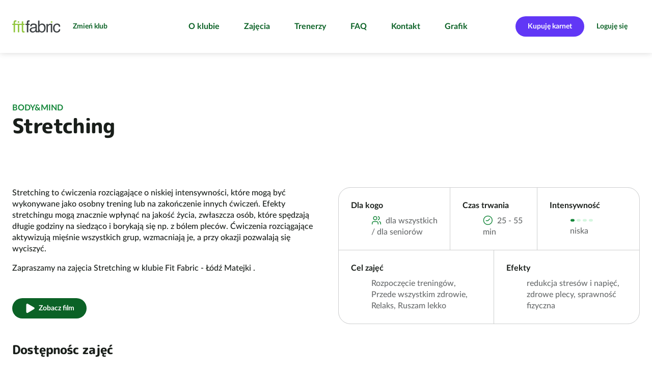

--- FILE ---
content_type: text/html; charset=UTF-8
request_url: https://fitfabric.pl/kluby-fitness/lodz-matejki/zajecia/stretching
body_size: 13741
content:
<!DOCTYPE html>
<html lang="pl">
	<head>
		<meta charset="utf-8">
		<meta name="viewport" content="width=device-width, initial-scale=1">
		<meta name="session-id" content="baqe3nsuqh0k6kolbt4b9fg6rv">
		<meta name="format-detection" content="telephone=no">
		
				<base href="/kluby-fitness/lodz-matejki/">

											
<script type="text/javascript">
    window.dataLayer = window.dataLayer || [
    {
        "page_core": {
            "site_brand": "fitfabric",
            "page_type": "other",
            "page_section": null,
            "user_status": "not_logged",
            "browser_language": "",
            "club_name": "matejki",
            "club_id": "02_5",
            "club_city": "łódź",
            "club_district": "",
            "pass_status": null,
            "user_email": null,
            "user_email_sha": null,
            "user_phone": null,
            "user_phone_sha": null,
            "user_id": null
        },
        "event": "page_view",
        "event_source": "js"
    }
];
</script>
				<!-- Google Tag Manager -->
									<script>(function(w,d,s,l,i){w[l]=w[l]||[];w[l].push({'gtm.start':
						new Date().getTime(),event:'gtm.js'});var f=d.getElementsByTagName(s)[0],
						j=d.createElement(s),dl=l!='dataLayer'?'&l='+l:'';j.async=true;j.src=
						'https://www.googletagmanager.com/gtm.js?id='+i+dl;f.parentNode.insertBefore(j,f);
						})(window,document,'script','dataLayer','GTM-T6T3W329');</script>
								<!-- End Google Tag Manager -->
				<script>
    </script>																		<link rel="icon" href="/build/web/favicon/fitfabric.png?v=1769015141">
				<link rel="apple-touch-icon" href="/build/web/favicon/fitfabric.png?v=1769015141">
										<title>Stretching w klubie Fit Fabric - Łódź Matejki . Sprawdź grafik zajęć</title>
<meta property="og:site_name" content="Fit Fabric" />
<meta property="og:title" content="Stretching w klubie Fit Fabric - Łódź Matejki . Sprawdź grafik zajęć" />
<meta name="description" content="Stretching w klubie Fit Fabric - Łódź Matejki . Sprawdź grafik zajęć, wybierz odpowiadającą Ci godzinę i buduj
formę razem z siecią klubów Fit Fabric."/>
<meta property="og:description" content="Stretching w klubie Fit Fabric - Łódź Matejki . Sprawdź grafik zajęć, wybierz odpowiadającą Ci godzinę i buduj
formę razem z siecią klubów Fit Fabric." />
<meta name="keywords" content="stretching, zajęcia stretching, trening stretching, treningi stretching
"/>
<link rel="canonical" href="https://fitfabric.pl/kluby-fitness/lodz-matejki/zajecia/stretching"/>
<meta property="og:url" content="https://fitfabric.pl/kluby-fitness/lodz-matejki/zajecia/stretching" />
<meta property="og:type" content="website" />
        <meta property="og:image" content="https://fitfabric.pl/uploads/media/og-image/01/15561-FIT%20FABRIC.jpg?v=1-0?v=1769015141" />
<meta name="robots" content="index,follow"/>
					<link rel="prefetch" href="/2024/fonts/Poppins-Bold.woff2">
	<link rel="prefetch" href="/2024/fonts/MPLUSRounded1c-ExtraBold.woff2">
	<link rel="prefetch" href="/2024/fonts/LatoLatin-Bold.woff2">
	<link rel="prefetch" href="/2024/fonts/LatoLatin-BoldItalic.woff2">
	<link rel="prefetch" href="/2024/fonts/LatoLatin-Italic.woff2">
	<link rel="prefetch" href="/2024/fonts/LatoLatin-Regular.woff2">
	<link rel="prefetch" href="/2024/fonts/LatoLatin-MediumItalic.woff2">
	<link rel="prefetch" href="/2024/fonts/LatoLatin-Medium.woff2">
	<link rel='stylesheet' href='/2024/main.css?v=1769015141' type='text/css' media='all' />
		<style type="text/css">
@media (min-width: 920px) {
[role="dialog"]#rezerwacja {
min-width: 720px;
}}

.club-offers-2024.js-filters:not(.js-filters-initialized) li.offer {
	visibility: hidden;
}

@media all and (max-width: 800px) {
main > .user-form.with-image:not(:first-child) .sticky:not(.sticky-positioned) {
visibility: visible;
}
}

[role="dialog"].images header p {
	text-align: center;
	padding-top: 0.8rem;
	padding-bottom: 0.8rem;
}

@media not all and (max-width: 800px) {
	main > section.tabs > div.tabpanels > * footer.buttons a+a {
		margin-left: 3.2rem;
	}
}

body.page > main > header > .news time {
    display: none;
}




main>.contact-2024 h4 {
margin-top: 24px;
}

@media not all and (max-width: 800px) {
	body.network-zdrofit .club-list.single-icon > .list > section li > div > a {
		width: 21rem;
	}
	body.network-zdrofit .club-list.single-icon > .list > section > ul > li > div > p {
		width: 47rem;
	}
}

body.page--gra-o-forme main > .features-with-images-2024 > section picture {
max-height: 70vw;
}

@media (min-width: 720px) {
body.page--gra-o-forme main > .features-with-images-2024 > section picture {
max-height: 35vw;
}
}


@media all and not (min-width: 1080px) {
	body.page--smartmagenta .features-with-image-2024>div>picture {
min-height: 420px;
	}
	body.page--smartmagenta .features-with-image-2024>div>picture img {
		width: auto;
		margin-left: auto;
		margin-right: auto;
	}
}


body.network-fitnessacademy .club-list > .list > section > ul > li div ul.icons li, body.network-fitnessacademy .club-list .map > .selected div ul.icons li { margin-right: 0.8rem; }
body.network-fitnessacademy .club-list fieldset {
margin-bottom: 0px;
}

main > .home-header-2024 .banner div.pic aside {
font-size:10px;
}

main > .home-header-2024 .banner div.pic aside.bottom, main > .home-header-2024 .banner div.pic img.badge.bottom {
  bottom: var(--vert-margin);
}

main>.custom-form-2024 form {
	gap: 24px 24px;
}
main>.custom-form-2024 form  * + * {	
	margin-top: unset;
}
main>.custom-form-2024 form>div.submission + p.required-info {
	margin-top: -16px;
}

@media not all and (max-width: 800px) {
  .user-form:not(.login) div.field + div.field.l:not(.text, .checkbox) {
    margin-left: 0;
  }
}

main>section.blog-list {
color: rgba(0, 0, 0, 0);
}

main>section.blog-list * {
color: var(--color-text-60);
}

@media (min-width: 620px) {
  main > .blocks-2024::before {
display: none;
}}

main > article div.wysiwyg.box div.wysiwyg {
max-width: unset;
}

.home-header-2024 .countdown > div div {
color: var(--typography-primary);
}

@media not all and (min-width: 620px) {
html {
--margin-hero-top: 120px;
}
}

@media not all and (min-width: 1080px) {
  main > .club-list-2024 > div .map.expanded ~ div.choice header {
    top: 0;
  }
}
</style>			<script src='/2024/all.js?v=1769015141' defer></script>
	<link rel="prefetch" href="/maplibre-gl-5.15.0.js">
	</head>
	
		
						
	
	<body class="network-fitfabric default template--club-activity-details page-template--32 redesign-2024 first-activity-details-2024 club-activity-details network-type-default">
		<script>
window.addEventListener('someContentLoaded', function() {
document.querySelectorAll('.club-offers-2024 div.summary a.primary').forEach(function(b){
b.classList.remove('primary');
b.classList.add('cta');
});
});
window.addEventListener('DOMContentLoaded', function() {

if ('karnety-extra-black-days-2024'==window.location.pathname.split('/').pop()) {
document.querySelector('a.prev-step').href = '/oferta-black-days';
}

if ('karnety-mgm'==window.location.pathname.split('/').pop()) {
document.querySelector('a.prev-step').href = '/mgm';
}

if ('zdrofit-smart-magenta-wstepny-online'==window.location.pathname.split('/').pop()) {
document.querySelector('a.prev-step').href = '/karnety/zdrofit-smart-magenta-wstepny-online/wybierz-klub';
}

if ('fa-smart-magenta-wstepny-online'==window.location.pathname.split('/').pop()) {
document.querySelector('a.prev-step').href = '/karnety/fa-smart-magenta-wstepny-online/wybierz-klub';
}

if ('fif-smart-magenta-wstepny-online'==window.location.pathname.split('/').pop()) {
document.querySelector('a.prev-step').href = '/karnety/fif-smart-magenta-wstepny-online/wybierz-klub';
}

if ('ff-smart-magenta-wstepny-online'==window.location.pathname.split('/').pop()) {
document.querySelector('a.prev-step').href = '/karnety/ff-smart-magenta-wstepny-online/wybierz-klub';
}

if ('mfp-smart-magenta-wstepny-online'==window.location.pathname.split('/').pop()) {
document.querySelector('a.prev-step').href = '/karnety/mfp-smart-magenta-wstepny-online/wybierz-klub';
}

window.addEventListener('tabActivated', function() {
  AlignClubOffersHeights();
});

if ('yes2move'==window.location.pathname.split('/').pop()) {
document.querySelector('input[name="member_login_form[_redirect]"]').value = '/yes2move';
}

});

window.addEventListener('DOMContentLoaded', function(e) {

document.querySelectorAll('.club-schedule-item a.trainer[data-fetch-fragments][href]').forEach(function (l) {
l.setAttribute('href','/kadra/'+l.getAttribute('href').split('/').pop());
});

	let prefersContrast = '';
	if (window.matchMedia('(prefers-contrast: more)').matches) {
		prefersContrast = 'more';
	} else if (window.matchMedia('(prefers-contrast: less)').matches) {
		prefersContrast = 'less';
	} else if (window.matchMedia('(prefers-contrast: custom)').matches) {
		prefersContrast = 'custom';
	}
	if (''==prefersContrast) {
		return;
	}
	let network = '';
	let bodyClasses = document.body.className.split(' ');
	bodyClasses.forEach(function(cls) {
		if (cls.startsWith('network-')) {
			network = cls.substring(8);
		}
	});
	this.fetch('/2024/img/tick.svg?prefers-contrast='+prefersContrast+'&network='+network+'&nocache='+Date.now());
});

</script>
									<!-- Google Tag Manager (noscript) -->
									<noscript><iframe src="https://www.googletagmanager.com/ns.html?id=GTM-T6T3W329"
						height="0" width="0" style="display:none;visibility:hidden"></iframe></noscript>
								<!-- End Google Tag Manager (noscript) -->
							<div class="skip-to-main-content">
		<a class="button secondary" href="/kluby-fitness/lodz-matejki/zajecia/stretching#main">Skocz do treści</a>
		</div>		<header><div class="network-club">
		<a href="/" class="logo">Sieć klubów fitness i siłowni Fit Fabric</a>	<div class="club">
										<a href="/kluby-fitness" class="button secondary">Zmień klub</a>
			</div>
	</div>
	

<nav id="menu">
	<ul><li><a href="./">O klubie</a></li><li><a href="zajecia">Zajęcia</a></li><li><a href="kadra">Trenerzy</a></li><li><a href="/faq">FAQ</a></li><li><a href="kontakt">Kontakt</a></li><li><a href="grafik-zajec">Grafik</a></li></ul>
	
	
		
</nav>


	<section class="buttons">
									<a class="button cta" href="karnety">Kupuję karnet</a>
										<a class="button secondary" href="/kluby-fitness/lodz-matejki/zajecia/stretching#logowanie">Loguję się</a>
						<button aria-controls="menu" aria-expanded="false" class="secondary icon menu" aria-label="Pokaż/ukryj menu"></button>
	</section></header>			<main id="main"><section class="activity-details-2024" id="contentblock1"><div id="opis-zajec" class="activity-info"><button class="icon secondary close" aria-label="Zamknij"></button><header><h1><small>Body&amp;Mind</small>		Stretching</h1></header><div class="wysiwyg"><p>Stretching to&nbsp;ćwiczenia rozciągające o&nbsp;niskiej intensywności, które mogą być wykonywane jako osobny trening lub na&nbsp;zakończenie innych ćwiczeń. Efekty stretchingu mogą znacznie wpłynąć na&nbsp;jakość życia, zwłaszcza osób, które spędzają długie godziny na&nbsp;siedząco i&nbsp;borykają się np. z&nbsp;bólem pleców. Ćwiczenia rozciągające aktywizują mięśnie wszystkich grup, wzmacniają je, a&nbsp;przy okazji pozwalają się wyciszyć.</p><p>Zapraszamy na&nbsp;zajęcia Stretching w&nbsp;klubie Fit Fabric - Łódź Matejki .</p><div class="buttons"><button class="primary icon labelled play" data-vimeo-id="759617102">Zobacz film</button></div></div><dl><div><dt>Dla kogo</dt><dd class="icon labelled users">dla wszystkich / dla seniorów</dd></div><div><dt>Czas trwania</dt><dd class="icon labelled time">25 - 55 min</dd></div><div><dt>Intensywność</dt><dd><img src="/2024/img/fitfabric/intensity1.svg" alt="niska"><div class="low">niska</div></dd></div><div><dt>Cel zajęć</dt><dd>Rozpoczęcie treningów,  Przede wszystkim zdrowie, Relaks, Ruszam lekko</dd></div><div><dt>Efekty</dt><dd>redukcja stresów i&nbsp;napięć, zdrowe plecy, sprawność fizyczna</dd></div></dl></div><div role="dialog" aria-modal="true" class="activity-info" id="opis-osoby" data-move-to="#backdrop" data-move-to-position="beforebegin"></div><section class="schedule js-filters"><h2>Dostępnośc zajęć </h2><header class="schedule-info"><div><strong>
																					Styczeń 2026
		</strong><a class="button secondary icon filters labelled" 
			data-count-selector="#filtry input[type=&quot;checkbox&quot;][name=&quot;club&quot;]:checked"
			href="/kluby-fitness/lodz-matejki/zajecia/stretching#filtry">Kluby

							<span data-club="andrespol">				Andrespol</span><span data-club="lodz-franciszkanska">Łódź				Franciszkańska</span><span data-club="lodz-galeria-retkinska">Łódź				Galeria Retkińska</span><span data-club="lodz-hetmanska">Łódź				Hetmańska</span><span data-club="lodz-kilinskiego">Łódź				Kilińskiego</span><span data-club="konstantynow-lodzki">				Konstantynów Łódzki</span><span data-club="lodz-matejki">Łódź				Matejki</span><span data-club="lodz-nowosolna">Łódź				Nowosolna</span><span data-club="lodz-port">				Port Łódź</span><span data-club="lodz-rewolucji">Łódź				Rewolucji</span><span data-club="lodz-strazacka">Łódź				Strażacka</span><span data-club="lodz-sukcesja">Łódź				Sukcesja</span><span data-club="lodz-teofilow">Łódź				Teofilów</span><span data-club="tomaszow-mazowiecki">				Tomaszów Mazowiecki</span><span data-club="lodz-widzewska-manufaktura">Łódź				Widzewska Manufaktura</span><span data-club="lodz-zgierska">Łódź				Zgierska</span><span data-club="lodz-zielona">Łódź				Zielona</span><span data-city="łódź">Łódź</span></a></div><div class="schedule-days horiz-scroll" role="listbox" aria-multiselectable="false" aria-required="true"><button disabled aria-selected="true" role="option" name="day" value="2026-01-22"><strong>Cz</strong>22</button><button disabled aria-selected="false" role="option" name="day" value="2026-01-23"><strong>Pt</strong>23</button><button disabled aria-selected="false" role="option" name="day" value="2026-01-24"><strong>Sb</strong>24</button><button disabled aria-selected="false" role="option" name="day" value="2026-01-25"><strong>Nd</strong>25</button><button disabled aria-selected="false" role="option" name="day" value="2026-01-26"><strong>Pn</strong>26</button><button disabled aria-selected="false" role="option" name="day" value="2026-01-27"><strong>Wt</strong>27</button><button disabled aria-selected="false" role="option" name="day" value="2026-01-28"><strong>Śr</strong>28</button><button disabled aria-selected="false" role="option" name="day" value="2026-01-29"><strong>Cz</strong>29</button></div></header><div id="filtry" role="dialog" aria-modal="true" class="schedule-filters no-logo"><header><h3>Wybór klubów</h3><button class="icon close secondary">zamknij</button></header><div class="custom-scrollbar"><div><fieldset class="filter"><div class="field checkbox"><input type="checkbox" name="club"
								value="andrespol" id="c_andrespol"><label for="c_andrespol">
								Andrespol
			</label></div><div class="field checkbox"><input type="checkbox" name="club"
								value="konstantynow-lodzki" id="c_konstantynow-lodzki"><label for="c_konstantynow-lodzki">
								Konstantynów Łódzki
			</label></div><div class="field checkbox"><input type="checkbox" name="club"
								value="tomaszow-mazowiecki" id="c_tomaszow-mazowiecki"><label for="c_tomaszow-mazowiecki">
								Tomaszów Mazowiecki
			</label></div></fieldset><section><h4>Łódź</h4><div class="field checkbox"><input type="checkbox"
			id="c_0"
			data-select-all="#cf_0 input"
			name="city" value="łódź"
			class="filter"><label for="c_0">
			wszystkie
		</label></div><hr><fieldset class="filter" id="cf_0"><div class="field checkbox"><input type="checkbox" name="club"
						value="lodz-franciszkanska" id="f_lodz-franciszkanska"><label for="f_lodz-franciszkanska">
				Franciszkańska
			</label></div><div class="field checkbox"><input type="checkbox" name="club"
						value="lodz-galeria-retkinska" id="f_lodz-galeria-retkinska"><label for="f_lodz-galeria-retkinska">
				Galeria Retkińska
			</label></div><div class="field checkbox"><input type="checkbox" name="club"
						value="lodz-hetmanska" id="f_lodz-hetmanska"><label for="f_lodz-hetmanska">
				Hetmańska
			</label></div><div class="field checkbox"><input type="checkbox" name="club"
						value="lodz-kilinskiego" id="f_lodz-kilinskiego"><label for="f_lodz-kilinskiego">
				Kilińskiego
			</label></div><div class="field checkbox"><input type="checkbox" name="club"
			checked			value="lodz-matejki" id="f_lodz-matejki"><label for="f_lodz-matejki">
				Matejki
			</label></div><div class="field checkbox"><input type="checkbox" name="club"
						value="lodz-nowosolna" id="f_lodz-nowosolna"><label for="f_lodz-nowosolna">
				Nowosolna
			</label></div><div class="field checkbox"><input type="checkbox" name="club"
						value="lodz-port" id="f_lodz-port"><label for="f_lodz-port">
				Port Łódź
			</label></div><div class="field checkbox"><input type="checkbox" name="club"
						value="lodz-rewolucji" id="f_lodz-rewolucji"><label for="f_lodz-rewolucji">
				Rewolucji
			</label></div><div class="field checkbox"><input type="checkbox" name="club"
						value="lodz-strazacka" id="f_lodz-strazacka"><label for="f_lodz-strazacka">
				Strażacka
			</label></div><div class="field checkbox"><input type="checkbox" name="club"
						value="lodz-sukcesja" id="f_lodz-sukcesja"><label for="f_lodz-sukcesja">
				Sukcesja
			</label></div><div class="field checkbox"><input type="checkbox" name="club"
						value="lodz-teofilow" id="f_lodz-teofilow"><label for="f_lodz-teofilow">
				Teofilów
			</label></div><div class="field checkbox"><input type="checkbox" name="club"
						value="lodz-widzewska-manufaktura" id="f_lodz-widzewska-manufaktura"><label for="f_lodz-widzewska-manufaktura">
				Widzewska Manufaktura
			</label></div><div class="field checkbox"><input type="checkbox" name="club"
						value="lodz-zgierska" id="f_lodz-zgierska"><label for="f_lodz-zgierska">
				Zgierska
			</label></div><div class="field checkbox"><input type="checkbox" name="club"
						value="lodz-zielona" id="f_lodz-zielona"><label for="f_lodz-zielona">
				Zielona
			</label></div></fieldset></section></div></div></div><ul><li id="schedule-item-2001536" data-id="2001536" data-url="/kluby-fitness/andrespol/grafik-zajec/2001536" class="club-schedule-item item-reservation-required item-registration-early item-reservation-required item-registration-early"
	data-day="2026-01-27"
					data-trainer="monika_panasiuk"
		data-club="andrespol"
		data-activity="stretching"
		data-full="false"
		data-intensity="low"
	><time datetime="2026-01-27 09:00">09:00</time><a class="club" href="/kluby-fitness/andrespol/" target="_blank">Andrespol</a><div class="infos"><span class="labelled icon time" data-icon-alt="czas trwania">
				55&nbsp;min
			</span><span><img src="/2024/img/fitfabric/intensity1.svg" alt="niska"> 1/4</span><span class="icon labelled users" data-icon-alt="uczestnicy">0/24</span></div><a 
								href="/kluby-fitness/lodz-matejki/kadra/monika-panasiuk#opis-osoby" data-fetch-fragments="#opis-osoby"				class="trainer"><img src="/uploads/media/square-80w/06/7566-monika%20panasiuk.jpg?v=1-0" alt="">
				Monika  Panasiuk
		</a><div class="registration unallowed" id="a2001536"><span class="icon labelled calendar-disabled">Za wcześnie by zarezerwować</span></div></li><li id="schedule-item-2013307" data-id="2013307" data-url="/kluby-fitness/andrespol/grafik-zajec/2013307" class="club-schedule-item item-reservation-required item-registration-early item-reservation-required item-registration-early"
	data-day="2026-02-03"
					data-trainer="monika_panasiuk"
		data-club="andrespol"
		data-activity="stretching"
		data-full="false"
		data-intensity="low"
	><time datetime="2026-02-03 09:00">09:00</time><a class="club" href="/kluby-fitness/andrespol/" target="_blank">Andrespol</a><div class="infos"><span class="labelled icon time" data-icon-alt="czas trwania">
				55&nbsp;min
			</span><span><img src="/2024/img/fitfabric/intensity1.svg" alt="niska"> 1/4</span><span class="icon labelled users" data-icon-alt="uczestnicy">0/24</span></div><a 
								href="/kluby-fitness/lodz-matejki/kadra/monika-panasiuk#opis-osoby" data-fetch-fragments="#opis-osoby"				class="trainer"><img src="/uploads/media/square-80w/06/7566-monika%20panasiuk.jpg?v=1-0" alt="">
				Monika  Panasiuk
		</a><div class="registration unallowed" id="a2013307"><span class="icon labelled calendar-disabled">Za wcześnie by zarezerwować</span></div></li><li id="schedule-item-1993996" data-id="1993996" data-url="/kluby-fitness/lodz-galeria-retkinska/grafik-zajec/1993996" class="club-schedule-item item-reservation-required item-registration-late item-reservation-required item-registration-late"
	data-day="2026-01-22"
					data-trainer="izabela_słotwińska"
		data-club="lodz-galeria-retkinska"
		data-activity="stretching"
		data-full="false"
		data-intensity="low"
	><time datetime="2026-01-22 09:00">09:00</time><a class="club" href="/kluby-fitness/lodz-galeria-retkinska/" target="_blank">Galeria Retkińska</a><div class="infos"><span class="labelled icon time" data-icon-alt="czas trwania">
				55&nbsp;min
			</span><span><img src="/2024/img/fitfabric/intensity1.svg" alt="niska"> 1/4</span><span class="icon labelled users" data-icon-alt="uczestnicy">12/30</span></div><a 
								href="/kluby-fitness/lodz-matejki/kadra/izabela-slotwinska#opis-osoby" data-fetch-fragments="#opis-osoby"				class="trainer"><img src="/uploads/media/square-80w/00/1360-Izabela%20S%C5%82otwi%C5%84ska%20-%20fitfabric.jpg?v=1-0" alt="">
				Izabela Słotwińska
		</a><div class="registration unallowed" id="a1993996"><span class="icon labelled timer">Termin rejestracji minął</span></div></li><li id="schedule-item-1995735" data-id="1995735" data-url="/kluby-fitness/lodz-galeria-retkinska/grafik-zajec/1995735" class="club-schedule-item item-reservation-required item-reservation-required"
	data-day="2026-01-23"
					data-trainer="monika_panasiuk"
		data-club="lodz-galeria-retkinska"
		data-activity="stretching"
		data-full="false"
		data-intensity="low"
	><time datetime="2026-01-23 09:00">09:00</time><a class="club" href="/kluby-fitness/lodz-galeria-retkinska/" target="_blank">Galeria Retkińska</a><div class="infos"><span class="labelled icon time" data-icon-alt="czas trwania">
				55&nbsp;min
			</span><span><img src="/2024/img/fitfabric/intensity1.svg" alt="niska"> 1/4</span><span class="icon labelled users" data-icon-alt="uczestnicy">10/30</span></div><a 
								href="/kluby-fitness/lodz-matejki/kadra/monika-panasiuk#opis-osoby" data-fetch-fragments="#opis-osoby"				class="trainer"><img src="/uploads/media/square-80w/06/7566-monika%20panasiuk.jpg?v=1-0" alt="">
				Monika  Panasiuk
		</a><div class="registration" id="a1995735"><a class="button primary plus icon labelled"
										data-after-dialog="#logowanie"
					href="/kluby-fitness/lodz-matejki/zajecia/stretching#logowanie"
					data-href="/kluby-fitness/lodz-galeria-retkinska/grafik-zajec/1995735#rezerwacja" data-fetch-fragments="#rezerwacja">Zapisz się</a></div></li><li id="schedule-item-2005708" data-id="2005708" data-url="/kluby-fitness/lodz-galeria-retkinska/grafik-zajec/2005708" class="club-schedule-item item-reservation-required item-registration-early item-reservation-required item-registration-early"
	data-day="2026-01-29"
					data-trainer="izabela_słotwińska"
		data-club="lodz-galeria-retkinska"
		data-activity="stretching"
		data-full="false"
		data-intensity="low"
	><time datetime="2026-01-29 09:00">09:00</time><a class="club" href="/kluby-fitness/lodz-galeria-retkinska/" target="_blank">Galeria Retkińska</a><div class="infos"><span class="labelled icon time" data-icon-alt="czas trwania">
				55&nbsp;min
			</span><span><img src="/2024/img/fitfabric/intensity1.svg" alt="niska"> 1/4</span><span class="icon labelled users" data-icon-alt="uczestnicy">0/30</span></div><a 
								href="/kluby-fitness/lodz-matejki/kadra/izabela-slotwinska#opis-osoby" data-fetch-fragments="#opis-osoby"				class="trainer"><img src="/uploads/media/square-80w/00/1360-Izabela%20S%C5%82otwi%C5%84ska%20-%20fitfabric.jpg?v=1-0" alt="">
				Izabela Słotwińska
		</a><div class="registration unallowed" id="a2005708"><span class="icon labelled calendar-disabled">Za wcześnie by zarezerwować</span></div></li><li id="schedule-item-2007458" data-id="2007458" data-url="/kluby-fitness/lodz-galeria-retkinska/grafik-zajec/2007458" class="club-schedule-item item-reservation-required item-registration-early item-reservation-required item-registration-early"
	data-day="2026-01-30"
					data-trainer="monika_panasiuk"
		data-club="lodz-galeria-retkinska"
		data-activity="stretching"
		data-full="false"
		data-intensity="low"
	><time datetime="2026-01-30 09:00">09:00</time><a class="club" href="/kluby-fitness/lodz-galeria-retkinska/" target="_blank">Galeria Retkińska</a><div class="infos"><span class="labelled icon time" data-icon-alt="czas trwania">
				55&nbsp;min
			</span><span><img src="/2024/img/fitfabric/intensity1.svg" alt="niska"> 1/4</span><span class="icon labelled users" data-icon-alt="uczestnicy">0/30</span></div><a 
								href="/kluby-fitness/lodz-matejki/kadra/monika-panasiuk#opis-osoby" data-fetch-fragments="#opis-osoby"				class="trainer"><img src="/uploads/media/square-80w/06/7566-monika%20panasiuk.jpg?v=1-0" alt="">
				Monika  Panasiuk
		</a><div class="registration unallowed" id="a2007458"><span class="icon labelled calendar-disabled">Za wcześnie by zarezerwować</span></div></li><li id="schedule-item-2003674" data-id="2003674" data-url="/kluby-fitness/lodz-hetmanska/grafik-zajec/2003674" class="club-schedule-item item-reservation-required item-registration-early item-reservation-required item-registration-early"
	data-day="2026-01-28"
					data-trainer="marta_znyk-_kłaczek"
		data-club="lodz-hetmanska"
		data-activity="stretching"
		data-full="false"
		data-intensity="low"
	><time datetime="2026-01-28 09:00">09:00</time><a class="club" href="/kluby-fitness/lodz-hetmanska/" target="_blank">Hetmańska</a><div class="infos"><span class="labelled icon time" data-icon-alt="czas trwania">
				55&nbsp;min
			</span><span><img src="/2024/img/fitfabric/intensity1.svg" alt="niska"> 1/4</span><span class="icon labelled users" data-icon-alt="uczestnicy">0/23</span></div><a 
								href="/kluby-fitness/lodz-matejki/kadra/marta-znyk-klaczek#opis-osoby" data-fetch-fragments="#opis-osoby"				class="trainer"><img src="/uploads/media/square-80w/06/1376-Marta%20Znyk%20K%C5%82aczek%20-%20fitfabric.jpg?v=1-0" alt="">
				Marta Znyk-Kłaczek
		</a><div class="registration unallowed" id="a2003674"><span class="icon labelled calendar-disabled">Za wcześnie by zarezerwować</span></div></li><li id="schedule-item-2015432" data-id="2015432" data-url="/kluby-fitness/lodz-hetmanska/grafik-zajec/2015432" class="club-schedule-item item-reservation-required item-registration-early item-reservation-required item-registration-early"
	data-day="2026-02-04"
					data-trainer="marta_znyk-_kłaczek"
		data-club="lodz-hetmanska"
		data-activity="stretching"
		data-full="false"
		data-intensity="low"
	><time datetime="2026-02-04 09:00">09:00</time><a class="club" href="/kluby-fitness/lodz-hetmanska/" target="_blank">Hetmańska</a><div class="infos"><span class="labelled icon time" data-icon-alt="czas trwania">
				55&nbsp;min
			</span><span><img src="/2024/img/fitfabric/intensity1.svg" alt="niska"> 1/4</span><span class="icon labelled users" data-icon-alt="uczestnicy">0/23</span></div><a 
								href="/kluby-fitness/lodz-matejki/kadra/marta-znyk-klaczek#opis-osoby" data-fetch-fragments="#opis-osoby"				class="trainer"><img src="/uploads/media/square-80w/06/1376-Marta%20Znyk%20K%C5%82aczek%20-%20fitfabric.jpg?v=1-0" alt="">
				Marta Znyk-Kłaczek
		</a><div class="registration unallowed" id="a2015432"><span class="icon labelled calendar-disabled">Za wcześnie by zarezerwować</span></div></li><li id="schedule-item-1993904" data-id="1993904" data-url="/kluby-fitness/andrespol/grafik-zajec/1993904" class="club-schedule-item item-reservation-required item-registration-late item-reservation-required item-registration-late"
	data-day="2026-01-22"
					data-trainer="monika_panasiuk"
		data-club="andrespol"
		data-activity="stretching"
		data-full="false"
		data-intensity="low"
	><time datetime="2026-01-22 09:30">09:30</time><a class="club" href="/kluby-fitness/andrespol/" target="_blank">Andrespol</a><div class="infos"><span class="labelled icon time" data-icon-alt="czas trwania">
				55&nbsp;min
			</span><span><img src="/2024/img/fitfabric/intensity1.svg" alt="niska"> 1/4</span><span class="icon labelled users" data-icon-alt="uczestnicy">17/24</span></div><a 
								href="/kluby-fitness/lodz-matejki/kadra/monika-panasiuk#opis-osoby" data-fetch-fragments="#opis-osoby"				class="trainer"><img src="/uploads/media/square-80w/06/7566-monika%20panasiuk.jpg?v=1-0" alt="">
				Monika  Panasiuk
		</a><div class="registration unallowed" id="a1993904"><span class="icon labelled timer">Termin rejestracji minął</span></div></li><li id="schedule-item-2005619" data-id="2005619" data-url="/kluby-fitness/andrespol/grafik-zajec/2005619" class="club-schedule-item item-reservation-required item-registration-early item-reservation-required item-registration-early"
	data-day="2026-01-29"
					data-trainer="monika_panasiuk"
		data-club="andrespol"
		data-activity="stretching"
		data-full="false"
		data-intensity="low"
	><time datetime="2026-01-29 09:30">09:30</time><a class="club" href="/kluby-fitness/andrespol/" target="_blank">Andrespol</a><div class="infos"><span class="labelled icon time" data-icon-alt="czas trwania">
				55&nbsp;min
			</span><span><img src="/2024/img/fitfabric/intensity1.svg" alt="niska"> 1/4</span><span class="icon labelled users" data-icon-alt="uczestnicy">0/24</span></div><a 
								href="/kluby-fitness/lodz-matejki/kadra/monika-panasiuk#opis-osoby" data-fetch-fragments="#opis-osoby"				class="trainer"><img src="/uploads/media/square-80w/06/7566-monika%20panasiuk.jpg?v=1-0" alt="">
				Monika  Panasiuk
		</a><div class="registration unallowed" id="a2005619"><span class="icon labelled calendar-disabled">Za wcześnie by zarezerwować</span></div></li><li id="schedule-item-1995708" data-id="1995708" data-url="/kluby-fitness/lodz-hetmanska/grafik-zajec/1995708" class="club-schedule-item item-reservation-required item-reservation-required"
	data-day="2026-01-23"
					data-trainer="karolina_warchoł."
		data-club="lodz-hetmanska"
		data-activity="stretching"
		data-full="true"
		data-intensity="low"
	><time datetime="2026-01-23 09:30">09:30</time><a class="club" href="/kluby-fitness/lodz-hetmanska/" target="_blank">Hetmańska</a><div class="infos"><span class="labelled icon time" data-icon-alt="czas trwania">
				55&nbsp;min
			</span><span><img src="/2024/img/fitfabric/intensity1.svg" alt="niska"> 1/4</span><span class="icon labelled users" data-icon-alt="uczestnicy">23/23</span></div><span class="trainer"><img src="/2024/img/trainer-placeholder.svg" alt="">
				Karolina Warchoł.
		</span><div class="registration" id="a1995708"><a class="button primary plus icon labelled"
										data-after-dialog="#logowanie"
					href="/kluby-fitness/lodz-matejki/zajecia/stretching#logowanie"
					data-href="/kluby-fitness/lodz-hetmanska/grafik-zajec/1995708#rezerwacja" data-fetch-fragments="#rezerwacja">Zapisz się</a></div></li><li id="schedule-item-2007430" data-id="2007430" data-url="/kluby-fitness/lodz-hetmanska/grafik-zajec/2007430" class="club-schedule-item item-reservation-required item-registration-early item-reservation-required item-registration-early"
	data-day="2026-01-30"
					data-trainer="karolina_warchoł."
		data-club="lodz-hetmanska"
		data-activity="stretching"
		data-full="false"
		data-intensity="low"
	><time datetime="2026-01-30 09:30">09:30</time><a class="club" href="/kluby-fitness/lodz-hetmanska/" target="_blank">Hetmańska</a><div class="infos"><span class="labelled icon time" data-icon-alt="czas trwania">
				55&nbsp;min
			</span><span><img src="/2024/img/fitfabric/intensity1.svg" alt="niska"> 1/4</span><span class="icon labelled users" data-icon-alt="uczestnicy">0/23</span></div><span class="trainer"><img src="/2024/img/trainer-placeholder.svg" alt="">
				Karolina Warchoł.
		</span><div class="registration unallowed" id="a2007430"><span class="icon labelled calendar-disabled">Za wcześnie by zarezerwować</span></div></li><li id="schedule-item-1999524" data-id="1999524" data-url="/kluby-fitness/andrespol/grafik-zajec/1999524" class="club-schedule-item item-reservation-required item-registration-early item-reservation-required item-registration-early"
	data-day="2026-01-26"
					data-trainer="marta_znyk-_kłaczek"
		data-club="andrespol"
		data-activity="stretching"
		data-full="false"
		data-intensity="low"
	><time datetime="2026-01-26 10:00">10:00</time><a class="club" href="/kluby-fitness/andrespol/" target="_blank">Andrespol</a><div class="infos"><span class="labelled icon time" data-icon-alt="czas trwania">
				55&nbsp;min
			</span><span><img src="/2024/img/fitfabric/intensity1.svg" alt="niska"> 1/4</span><span class="icon labelled users" data-icon-alt="uczestnicy">0/24</span></div><a 
								href="/kluby-fitness/lodz-matejki/kadra/marta-znyk-klaczek#opis-osoby" data-fetch-fragments="#opis-osoby"				class="trainer"><img src="/uploads/media/square-80w/06/1376-Marta%20Znyk%20K%C5%82aczek%20-%20fitfabric.jpg?v=1-0" alt="">
				Marta Znyk-Kłaczek
		</a><div class="registration unallowed" id="a1999524"><span class="icon labelled calendar-disabled">Za wcześnie by zarezerwować</span></div></li><li id="schedule-item-2011293" data-id="2011293" data-url="/kluby-fitness/andrespol/grafik-zajec/2011293" class="club-schedule-item item-reservation-required item-registration-early item-reservation-required item-registration-early"
	data-day="2026-02-02"
					data-trainer="marta_znyk-_kłaczek"
		data-club="andrespol"
		data-activity="stretching"
		data-full="false"
		data-intensity="low"
	><time datetime="2026-02-02 10:00">10:00</time><a class="club" href="/kluby-fitness/andrespol/" target="_blank">Andrespol</a><div class="infos"><span class="labelled icon time" data-icon-alt="czas trwania">
				55&nbsp;min
			</span><span><img src="/2024/img/fitfabric/intensity1.svg" alt="niska"> 1/4</span><span class="icon labelled users" data-icon-alt="uczestnicy">0/24</span></div><a 
								href="/kluby-fitness/lodz-matejki/kadra/marta-znyk-klaczek#opis-osoby" data-fetch-fragments="#opis-osoby"				class="trainer"><img src="/uploads/media/square-80w/06/1376-Marta%20Znyk%20K%C5%82aczek%20-%20fitfabric.jpg?v=1-0" alt="">
				Marta Znyk-Kłaczek
		</a><div class="registration unallowed" id="a2011293"><span class="icon labelled calendar-disabled">Za wcześnie by zarezerwować</span></div></li><li id="schedule-item-1996926" data-id="1996926" data-url="/kluby-fitness/lodz-hetmanska/grafik-zajec/1996926" class="club-schedule-item item-reservation-required item-registration-limit item-reservation-required"
	data-day="2026-01-24"
					data-trainer="sylwia_bąk"
		data-club="lodz-hetmanska"
		data-activity="stretching"
		data-full="true"
		data-intensity="low"
	><time datetime="2026-01-24 10:00">10:00</time><a class="club" href="/kluby-fitness/lodz-hetmanska/" target="_blank">Hetmańska</a><div class="infos"><span class="labelled icon time" data-icon-alt="czas trwania">
				55&nbsp;min
			</span><span><img src="/2024/img/fitfabric/intensity1.svg" alt="niska"> 1/4</span><span class="icon labelled users" data-icon-alt="uczestnicy">23/23</span></div><a 
								href="/kluby-fitness/lodz-matejki/kadra/sylwia-bak#opis-osoby" data-fetch-fragments="#opis-osoby"				class="trainer"><img src="/uploads/media/square-80w/08/12008-Sylwia%20Ba%CC%A8k.jpg?v=1-0" alt="">
				Sylwia Bąk
		</a><div class="registration" id="a1996926"><a class="button primary plus icon labelled"
										data-after-dialog="#logowanie"
					href="/kluby-fitness/lodz-matejki/zajecia/stretching#logowanie"
					data-href="/kluby-fitness/lodz-hetmanska/grafik-zajec/1996926#rezerwacja" data-fetch-fragments="#rezerwacja">Zapisz się</a></div></li><li id="schedule-item-2008696" data-id="2008696" data-url="/kluby-fitness/lodz-hetmanska/grafik-zajec/2008696" class="club-schedule-item item-reservation-required item-registration-early item-reservation-required item-registration-early"
	data-day="2026-01-31"
					data-trainer="sylwia_bąk"
		data-club="lodz-hetmanska"
		data-activity="stretching"
		data-full="false"
		data-intensity="low"
	><time datetime="2026-01-31 10:00">10:00</time><a class="club" href="/kluby-fitness/lodz-hetmanska/" target="_blank">Hetmańska</a><div class="infos"><span class="labelled icon time" data-icon-alt="czas trwania">
				55&nbsp;min
			</span><span><img src="/2024/img/fitfabric/intensity1.svg" alt="niska"> 1/4</span><span class="icon labelled users" data-icon-alt="uczestnicy">0/23</span></div><a 
								href="/kluby-fitness/lodz-matejki/kadra/sylwia-bak#opis-osoby" data-fetch-fragments="#opis-osoby"				class="trainer"><img src="/uploads/media/square-80w/08/12008-Sylwia%20Ba%CC%A8k.jpg?v=1-0" alt="">
				Sylwia Bąk
		</a><div class="registration unallowed" id="a2008696"><span class="icon labelled calendar-disabled">Za wcześnie by zarezerwować</span></div></li><li id="schedule-item-2001496" data-id="2001496" data-url="/kluby-fitness/lodz-zgierska/grafik-zajec/2001496" class="club-schedule-item item-reservation-required item-registration-early item-reservation-required item-registration-early"
	data-day="2026-01-27"
					data-trainer="kateryna_taran"
		data-club="lodz-zgierska"
		data-activity="stretching"
		data-full="false"
		data-intensity="low"
	><time datetime="2026-01-27 10:00">10:00</time><a class="club" href="/kluby-fitness/lodz-zgierska/" target="_blank">Zgierska</a><div class="infos"><span class="labelled icon time" data-icon-alt="czas trwania">
				55&nbsp;min
			</span><span><img src="/2024/img/fitfabric/intensity1.svg" alt="niska"> 1/4</span><span class="icon labelled users" data-icon-alt="uczestnicy">0/25</span></div><a 
								href="/kluby-fitness/lodz-matejki/kadra/kateryna-taran#opis-osoby" data-fetch-fragments="#opis-osoby"				class="trainer"><img src="/uploads/media/square-80w/02/17552-KATERYNA%20TARAN%20-%20FiF%20FRANCISZKA%C5%83SKA.jpg?v=1-0" alt="">
				Kateryna Taran
		</a><div class="registration unallowed" id="a2001496"><span class="icon labelled calendar-disabled">Za wcześnie by zarezerwować</span></div></li><li id="schedule-item-2003576" data-id="2003576" data-url="/kluby-fitness/lodz-zgierska/grafik-zajec/2003576" class="club-schedule-item item-reservation-required item-registration-early item-reservation-required item-registration-early"
	data-day="2026-01-28"
					data-trainer="julia_wągrowska"
		data-club="lodz-zgierska"
		data-activity="stretching"
		data-full="false"
		data-intensity="low"
	><time datetime="2026-01-28 10:00">10:00</time><a class="club" href="/kluby-fitness/lodz-zgierska/" target="_blank">Zgierska</a><div class="infos"><span class="labelled icon time" data-icon-alt="czas trwania">
				55&nbsp;min
			</span><span><img src="/2024/img/fitfabric/intensity1.svg" alt="niska"> 1/4</span><span class="icon labelled users" data-icon-alt="uczestnicy">0/25</span></div><a 
								href="/kluby-fitness/lodz-matejki/kadra/julia-wagrowska#opis-osoby" data-fetch-fragments="#opis-osoby"				class="trainer"><img src="/uploads/media/square-80w/00/11300-Julia%20W%C4%85growska.jpg?v=1-0" alt="">
				Julia Wągrowska
		</a><div class="registration unallowed" id="a2003576"><span class="icon labelled calendar-disabled">Za wcześnie by zarezerwować</span></div></li><li id="schedule-item-2013261" data-id="2013261" data-url="/kluby-fitness/lodz-zgierska/grafik-zajec/2013261" class="club-schedule-item item-reservation-required item-registration-early item-reservation-required item-registration-early"
	data-day="2026-02-03"
					data-trainer="kateryna_taran"
		data-club="lodz-zgierska"
		data-activity="stretching"
		data-full="false"
		data-intensity="low"
	><time datetime="2026-02-03 10:00">10:00</time><a class="club" href="/kluby-fitness/lodz-zgierska/" target="_blank">Zgierska</a><div class="infos"><span class="labelled icon time" data-icon-alt="czas trwania">
				55&nbsp;min
			</span><span><img src="/2024/img/fitfabric/intensity1.svg" alt="niska"> 1/4</span><span class="icon labelled users" data-icon-alt="uczestnicy">0/25</span></div><a 
								href="/kluby-fitness/lodz-matejki/kadra/kateryna-taran#opis-osoby" data-fetch-fragments="#opis-osoby"				class="trainer"><img src="/uploads/media/square-80w/02/17552-KATERYNA%20TARAN%20-%20FiF%20FRANCISZKA%C5%83SKA.jpg?v=1-0" alt="">
				Kateryna Taran
		</a><div class="registration unallowed" id="a2013261"><span class="icon labelled calendar-disabled">Za wcześnie by zarezerwować</span></div></li><li id="schedule-item-2015335" data-id="2015335" data-url="/kluby-fitness/lodz-zgierska/grafik-zajec/2015335" class="club-schedule-item item-reservation-required item-registration-early item-reservation-required item-registration-early"
	data-day="2026-02-04"
					data-trainer="julia_wągrowska"
		data-club="lodz-zgierska"
		data-activity="stretching"
		data-full="false"
		data-intensity="low"
	><time datetime="2026-02-04 10:00">10:00</time><a class="club" href="/kluby-fitness/lodz-zgierska/" target="_blank">Zgierska</a><div class="infos"><span class="labelled icon time" data-icon-alt="czas trwania">
				55&nbsp;min
			</span><span><img src="/2024/img/fitfabric/intensity1.svg" alt="niska"> 1/4</span><span class="icon labelled users" data-icon-alt="uczestnicy">0/25</span></div><a 
								href="/kluby-fitness/lodz-matejki/kadra/julia-wagrowska#opis-osoby" data-fetch-fragments="#opis-osoby"				class="trainer"><img src="/uploads/media/square-80w/00/11300-Julia%20W%C4%85growska.jpg?v=1-0" alt="">
				Julia Wągrowska
		</a><div class="registration unallowed" id="a2015335"><span class="icon labelled calendar-disabled">Za wcześnie by zarezerwować</span></div></li><li id="schedule-item-1996907" data-id="1996907" data-url="/kluby-fitness/lodz-matejki/grafik-zajec/1996907" class="club-schedule-item item-reservation-required item-reservation-required"
	data-day="2026-01-24"
					data-trainer="monika_panasiuk"
		data-club="lodz-matejki"
		data-activity="stretching"
		data-full="false"
		data-intensity="low"
	><time datetime="2026-01-24 10:30">10:30</time><a class="club" href="/kluby-fitness/lodz-matejki/" target="_blank">Matejki</a><div class="infos"><span class="labelled icon time" data-icon-alt="czas trwania">
				55&nbsp;min
			</span><span><img src="/2024/img/fitfabric/intensity1.svg" alt="niska"> 1/4</span><span class="icon labelled users" data-icon-alt="uczestnicy">18/20</span></div><a 
								href="/kluby-fitness/lodz-matejki/kadra/monika-panasiuk#opis-osoby" data-fetch-fragments="#opis-osoby"				class="trainer"><img src="/uploads/media/square-80w/06/7566-monika%20panasiuk.jpg?v=1-0" alt="">
				Monika  Panasiuk
		</a><div class="registration" id="a1996907"><a class="button primary plus icon labelled"
										data-after-dialog="#logowanie"
					href="/kluby-fitness/lodz-matejki/zajecia/stretching#logowanie"
					data-href="/kluby-fitness/lodz-matejki/grafik-zajec/1996907#rezerwacja" data-fetch-fragments="#rezerwacja">Zapisz się</a></div></li><li id="schedule-item-2008677" data-id="2008677" data-url="/kluby-fitness/lodz-matejki/grafik-zajec/2008677" class="club-schedule-item item-reservation-required item-registration-early item-reservation-required item-registration-early"
	data-day="2026-01-31"
					data-trainer="monika_panasiuk"
		data-club="lodz-matejki"
		data-activity="stretching"
		data-full="false"
		data-intensity="low"
	><time datetime="2026-01-31 10:30">10:30</time><a class="club" href="/kluby-fitness/lodz-matejki/" target="_blank">Matejki</a><div class="infos"><span class="labelled icon time" data-icon-alt="czas trwania">
				55&nbsp;min
			</span><span><img src="/2024/img/fitfabric/intensity1.svg" alt="niska"> 1/4</span><span class="icon labelled users" data-icon-alt="uczestnicy">0/20</span></div><a 
								href="/kluby-fitness/lodz-matejki/kadra/monika-panasiuk#opis-osoby" data-fetch-fragments="#opis-osoby"				class="trainer"><img src="/uploads/media/square-80w/06/7566-monika%20panasiuk.jpg?v=1-0" alt="">
				Monika  Panasiuk
		</a><div class="registration unallowed" id="a2008677"><span class="icon labelled calendar-disabled">Za wcześnie by zarezerwować</span></div></li><li id="schedule-item-1996893" data-id="1996893" data-url="/kluby-fitness/lodz-kilinskiego/grafik-zajec/1996893" class="club-schedule-item item-reservation-required item-reservation-required"
	data-day="2026-01-24"
					data-trainer="mateusz_aninowski"
		data-club="lodz-kilinskiego"
		data-activity="stretching"
		data-full="false"
		data-intensity="low"
	><time datetime="2026-01-24 11:00">11:00</time><a class="club" href="/kluby-fitness/lodz-kilinskiego/" target="_blank">Kilińskiego</a><div class="infos"><span class="labelled icon time" data-icon-alt="czas trwania">
				55&nbsp;min
			</span><span><img src="/2024/img/fitfabric/intensity1.svg" alt="niska"> 1/4</span><span class="icon labelled users" data-icon-alt="uczestnicy">7/30</span></div><a 
								href="/kluby-fitness/lodz-matejki/kadra/mateusz-aninowski#opis-osoby" data-fetch-fragments="#opis-osoby"				class="trainer"><img src="/uploads/media/square-80w/04/8494-MATEUSZ%20ANINOWSKI.jpg?v=1-0" alt="">
				Mateusz Aninowski
		</a><div class="registration" id="a1996893"><a class="button primary plus icon labelled"
										data-after-dialog="#logowanie"
					href="/kluby-fitness/lodz-matejki/zajecia/stretching#logowanie"
					data-href="/kluby-fitness/lodz-kilinskiego/grafik-zajec/1996893#rezerwacja" data-fetch-fragments="#rezerwacja">Zapisz się</a></div></li><li id="schedule-item-2008663" data-id="2008663" data-url="/kluby-fitness/lodz-kilinskiego/grafik-zajec/2008663" class="club-schedule-item item-reservation-required item-registration-early item-reservation-required item-registration-early"
	data-day="2026-01-31"
					data-trainer="mateusz_aninowski"
		data-club="lodz-kilinskiego"
		data-activity="stretching"
		data-full="false"
		data-intensity="low"
	><time datetime="2026-01-31 11:00">11:00</time><a class="club" href="/kluby-fitness/lodz-kilinskiego/" target="_blank">Kilińskiego</a><div class="infos"><span class="labelled icon time" data-icon-alt="czas trwania">
				55&nbsp;min
			</span><span><img src="/2024/img/fitfabric/intensity1.svg" alt="niska"> 1/4</span><span class="icon labelled users" data-icon-alt="uczestnicy">0/30</span></div><a 
								href="/kluby-fitness/lodz-matejki/kadra/mateusz-aninowski#opis-osoby" data-fetch-fragments="#opis-osoby"				class="trainer"><img src="/uploads/media/square-80w/04/8494-MATEUSZ%20ANINOWSKI.jpg?v=1-0" alt="">
				Mateusz Aninowski
		</a><div class="registration unallowed" id="a2008663"><span class="icon labelled calendar-disabled">Za wcześnie by zarezerwować</span></div></li><li id="schedule-item-1996921" data-id="1996921" data-url="/kluby-fitness/lodz-port/grafik-zajec/1996921" class="club-schedule-item item-reservation-required item-reservation-required"
	data-day="2026-01-24"
					data-trainer="agnieszka_perka"
		data-club="lodz-port"
		data-activity="stretching"
		data-full="false"
		data-intensity="low"
	><time datetime="2026-01-24 11:00">11:00</time><a class="club" href="/kluby-fitness/lodz-port/" target="_blank">Port Łódź</a><div class="infos"><span class="labelled icon time" data-icon-alt="czas trwania">
				55&nbsp;min
			</span><span><img src="/2024/img/fitfabric/intensity1.svg" alt="niska"> 1/4</span><span class="icon labelled users" data-icon-alt="uczestnicy">9/30</span></div><a 
								href="/kluby-fitness/lodz-matejki/kadra/agnieszka-perka#opis-osoby" data-fetch-fragments="#opis-osoby"				class="trainer"><img src="/uploads/media/square-80w/08/13658-Agnieszka%20Perka_fitfabric.jpg?v=1-0" alt="">
				Agnieszka  Perka
		</a><div class="registration" id="a1996921"><a class="button primary plus icon labelled"
										data-after-dialog="#logowanie"
					href="/kluby-fitness/lodz-matejki/zajecia/stretching#logowanie"
					data-href="/kluby-fitness/lodz-port/grafik-zajec/1996921#rezerwacja" data-fetch-fragments="#rezerwacja">Zapisz się</a></div></li><li id="schedule-item-1996935" data-id="1996935" data-url="/kluby-fitness/lodz-widzewska-manufaktura/grafik-zajec/1996935" class="club-schedule-item item-reservation-required item-reservation-required"
	data-day="2026-01-24"
					data-trainer="julia_wągrowska"
		data-club="lodz-widzewska-manufaktura"
		data-activity="stretching"
		data-full="false"
		data-intensity="low"
	><time datetime="2026-01-24 11:00">11:00</time><a class="club" href="/kluby-fitness/lodz-widzewska-manufaktura/" target="_blank">Widzewska Manufaktura</a><div class="infos"><span class="labelled icon time" data-icon-alt="czas trwania">
				55&nbsp;min
			</span><span><img src="/2024/img/fitfabric/intensity1.svg" alt="niska"> 1/4</span><span class="icon labelled users" data-icon-alt="uczestnicy">4/30</span></div><a 
								href="/kluby-fitness/lodz-matejki/kadra/julia-wagrowska#opis-osoby" data-fetch-fragments="#opis-osoby"				class="trainer"><img src="/uploads/media/square-80w/00/11300-Julia%20W%C4%85growska.jpg?v=1-0" alt="">
				Julia Wągrowska
		</a><div class="registration" id="a1996935"><a class="button primary plus icon labelled"
										data-after-dialog="#logowanie"
					href="/kluby-fitness/lodz-matejki/zajecia/stretching#logowanie"
					data-href="/kluby-fitness/lodz-widzewska-manufaktura/grafik-zajec/1996935#rezerwacja" data-fetch-fragments="#rezerwacja">Zapisz się</a></div></li><li id="schedule-item-2008705" data-id="2008705" data-url="/kluby-fitness/lodz-widzewska-manufaktura/grafik-zajec/2008705" class="club-schedule-item item-reservation-required item-registration-early item-reservation-required item-registration-early"
	data-day="2026-01-31"
					data-trainer="julia_wągrowska"
		data-club="lodz-widzewska-manufaktura"
		data-activity="stretching"
		data-full="false"
		data-intensity="low"
	><time datetime="2026-01-31 11:00">11:00</time><a class="club" href="/kluby-fitness/lodz-widzewska-manufaktura/" target="_blank">Widzewska Manufaktura</a><div class="infos"><span class="labelled icon time" data-icon-alt="czas trwania">
				55&nbsp;min
			</span><span><img src="/2024/img/fitfabric/intensity1.svg" alt="niska"> 1/4</span><span class="icon labelled users" data-icon-alt="uczestnicy">0/30</span></div><a 
								href="/kluby-fitness/lodz-matejki/kadra/julia-wagrowska#opis-osoby" data-fetch-fragments="#opis-osoby"				class="trainer"><img src="/uploads/media/square-80w/00/11300-Julia%20W%C4%85growska.jpg?v=1-0" alt="">
				Julia Wągrowska
		</a><div class="registration unallowed" id="a2008705"><span class="icon labelled calendar-disabled">Za wcześnie by zarezerwować</span></div></li><li id="schedule-item-1996915" data-id="1996915" data-url="/kluby-fitness/lodz-teofilow/grafik-zajec/1996915" class="club-schedule-item item-reservation-required item-reservation-required"
	data-day="2026-01-24"
					data-trainer="magdalena_skoczylas"
		data-club="lodz-teofilow"
		data-activity="stretching"
		data-full="false"
		data-intensity="low"
	><time datetime="2026-01-24 11:30">11:30</time><a class="club" href="/kluby-fitness/lodz-teofilow/" target="_blank">Teofilów</a><div class="infos"><span class="labelled icon time" data-icon-alt="czas trwania">
				55&nbsp;min
			</span><span><img src="/2024/img/fitfabric/intensity1.svg" alt="niska"> 1/4</span><span class="icon labelled users" data-icon-alt="uczestnicy">15/35</span></div><a 
								href="/kluby-fitness/lodz-matejki/kadra/magdalena-skoczylas#opis-osoby" data-fetch-fragments="#opis-osoby"				class="trainer"><img src="/uploads/media/square-80w/09/8719-magdalena%20skoczylas.jpg?v=1-1" alt="">
				Magdalena Skoczylas
		</a><div class="registration" id="a1996915"><a class="button primary plus icon labelled"
										data-after-dialog="#logowanie"
					href="/kluby-fitness/lodz-matejki/zajecia/stretching#logowanie"
					data-href="/kluby-fitness/lodz-teofilow/grafik-zajec/1996915#rezerwacja" data-fetch-fragments="#rezerwacja">Zapisz się</a></div></li><li id="schedule-item-2008685" data-id="2008685" data-url="/kluby-fitness/lodz-teofilow/grafik-zajec/2008685" class="club-schedule-item item-reservation-required item-registration-early item-reservation-required item-registration-early"
	data-day="2026-01-31"
					data-trainer="magdalena_skoczylas"
		data-club="lodz-teofilow"
		data-activity="stretching"
		data-full="false"
		data-intensity="low"
	><time datetime="2026-01-31 11:30">11:30</time><a class="club" href="/kluby-fitness/lodz-teofilow/" target="_blank">Teofilów</a><div class="infos"><span class="labelled icon time" data-icon-alt="czas trwania">
				55&nbsp;min
			</span><span><img src="/2024/img/fitfabric/intensity1.svg" alt="niska"> 1/4</span><span class="icon labelled users" data-icon-alt="uczestnicy">0/35</span></div><a 
								href="/kluby-fitness/lodz-matejki/kadra/magdalena-skoczylas#opis-osoby" data-fetch-fragments="#opis-osoby"				class="trainer"><img src="/uploads/media/square-80w/09/8719-magdalena%20skoczylas.jpg?v=1-1" alt="">
				Magdalena Skoczylas
		</a><div class="registration unallowed" id="a2008685"><span class="icon labelled calendar-disabled">Za wcześnie by zarezerwować</span></div></li><li id="schedule-item-1997928" data-id="1997928" data-url="/kluby-fitness/lodz-sukcesja/grafik-zajec/1997928" class="club-schedule-item item-reservation-required item-registration-early item-reservation-required item-registration-early"
	data-day="2026-01-25"
					data-trainer="ewelina_malinowska"
		data-club="lodz-sukcesja"
		data-activity="stretching"
		data-full="false"
		data-intensity="low"
	><time datetime="2026-01-25 12:00">12:00</time><a class="club" href="/kluby-fitness/lodz-sukcesja/" target="_blank">Sukcesja</a><div class="infos"><span class="labelled icon time" data-icon-alt="czas trwania">
				55&nbsp;min
			</span><span><img src="/2024/img/fitfabric/intensity1.svg" alt="niska"> 1/4</span><span class="icon labelled users" data-icon-alt="uczestnicy">0/22</span></div><span class="trainer"><img src="/2024/img/trainer-placeholder.svg" alt="">
				Ewelina Malinowska
		</span><div class="registration unallowed" id="a1997928"><span class="icon labelled calendar-disabled">Za wcześnie by zarezerwować</span></div></li><li id="schedule-item-2009685" data-id="2009685" data-url="/kluby-fitness/lodz-sukcesja/grafik-zajec/2009685" class="club-schedule-item item-reservation-required item-registration-early item-reservation-required item-registration-early"
	data-day="2026-02-01"
					data-trainer="julia_huzarska"
		data-club="lodz-sukcesja"
		data-activity="stretching"
		data-full="false"
		data-intensity="low"
	><time datetime="2026-02-01 12:00">12:00</time><a class="club" href="/kluby-fitness/lodz-sukcesja/" target="_blank">Sukcesja</a><div class="infos"><span class="labelled icon time" data-icon-alt="czas trwania">
				55&nbsp;min
			</span><span><img src="/2024/img/fitfabric/intensity1.svg" alt="niska"> 1/4</span><span class="icon labelled users" data-icon-alt="uczestnicy">0/22</span></div><a 
								href="/kluby-fitness/lodz-matejki/kadra/julia-huzarska#opis-osoby" data-fetch-fragments="#opis-osoby"				class="trainer"><img src="/uploads/media/square-80w/06/9776-Julia%20Huzarska_instruktor_FitFabric%20Konstantyn%C3%B3w.jpg?v=1-0" alt="instruktorka fitness">
				Julia Huzarska
		</a><div class="registration unallowed" id="a2009685"><span class="icon labelled calendar-disabled">Za wcześnie by zarezerwować</span></div></li><li id="schedule-item-2003683" data-id="2003683" data-url="/kluby-fitness/lodz-franciszkanska/grafik-zajec/2003683" class="club-schedule-item item-reservation-required item-registration-early item-reservation-required item-registration-early"
	data-day="2026-01-28"
					data-trainer="monika_panasiuk"
		data-club="lodz-franciszkanska"
		data-activity="stretching"
		data-full="false"
		data-intensity="low"
	><time datetime="2026-01-28 17:15">17:15</time><a class="club" href="/kluby-fitness/lodz-franciszkanska/" target="_blank">Franciszkańska</a><div class="infos"><span class="labelled icon time" data-icon-alt="czas trwania">
				55&nbsp;min
			</span><span><img src="/2024/img/fitfabric/intensity1.svg" alt="niska"> 1/4</span><span class="icon labelled users" data-icon-alt="uczestnicy">0/25</span></div><a 
								href="/kluby-fitness/lodz-matejki/kadra/monika-panasiuk#opis-osoby" data-fetch-fragments="#opis-osoby"				class="trainer"><img src="/uploads/media/square-80w/06/7566-monika%20panasiuk.jpg?v=1-0" alt="">
				Monika  Panasiuk
		</a><div class="registration unallowed" id="a2003683"><span class="icon labelled calendar-disabled">Za wcześnie by zarezerwować</span></div></li><li id="schedule-item-2015442" data-id="2015442" data-url="/kluby-fitness/lodz-franciszkanska/grafik-zajec/2015442" class="club-schedule-item item-reservation-required item-registration-early item-reservation-required item-registration-early"
	data-day="2026-02-04"
					data-trainer="monika_panasiuk"
		data-club="lodz-franciszkanska"
		data-activity="stretching"
		data-full="false"
		data-intensity="low"
	><time datetime="2026-02-04 17:15">17:15</time><a class="club" href="/kluby-fitness/lodz-franciszkanska/" target="_blank">Franciszkańska</a><div class="infos"><span class="labelled icon time" data-icon-alt="czas trwania">
				55&nbsp;min
			</span><span><img src="/2024/img/fitfabric/intensity1.svg" alt="niska"> 1/4</span><span class="icon labelled users" data-icon-alt="uczestnicy">0/25</span></div><a 
								href="/kluby-fitness/lodz-matejki/kadra/monika-panasiuk#opis-osoby" data-fetch-fragments="#opis-osoby"				class="trainer"><img src="/uploads/media/square-80w/06/7566-monika%20panasiuk.jpg?v=1-0" alt="">
				Monika  Panasiuk
		</a><div class="registration unallowed" id="a2015442"><span class="icon labelled calendar-disabled">Za wcześnie by zarezerwować</span></div></li><li id="schedule-item-1993863" data-id="1993863" data-url="/kluby-fitness/lodz-kilinskiego/grafik-zajec/1993863" class="club-schedule-item item-reservation-required item-reservation-required"
	data-day="2026-01-22"
					data-trainer="martyna_stasiak"
		data-club="lodz-kilinskiego"
		data-activity="stretching"
		data-full="false"
		data-intensity="low"
	><time datetime="2026-01-22 17:30">17:30</time><a class="club" href="/kluby-fitness/lodz-kilinskiego/" target="_blank">Kilińskiego</a><div class="infos"><span class="labelled icon time" data-icon-alt="czas trwania">
				55&nbsp;min
			</span><span><img src="/2024/img/fitfabric/intensity1.svg" alt="niska"> 1/4</span><span class="icon labelled users" data-icon-alt="uczestnicy">27/30</span></div><span class="trainer"><img src="/2024/img/trainer-placeholder.svg" alt="">
				Martyna Stasiak
		</span><div class="registration" id="a1993863"><a class="button primary plus icon labelled"
										data-after-dialog="#logowanie"
					href="/kluby-fitness/lodz-matejki/zajecia/stretching#logowanie"
					data-href="/kluby-fitness/lodz-kilinskiego/grafik-zajec/1993863#rezerwacja" data-fetch-fragments="#rezerwacja">Zapisz się</a></div></li><li id="schedule-item-2005576" data-id="2005576" data-url="/kluby-fitness/lodz-kilinskiego/grafik-zajec/2005576" class="club-schedule-item item-reservation-required item-registration-early item-reservation-required item-registration-early"
	data-day="2026-01-29"
					data-trainer="martyna_stasiak"
		data-club="lodz-kilinskiego"
		data-activity="stretching"
		data-full="false"
		data-intensity="low"
	><time datetime="2026-01-29 17:30">17:30</time><a class="club" href="/kluby-fitness/lodz-kilinskiego/" target="_blank">Kilińskiego</a><div class="infos"><span class="labelled icon time" data-icon-alt="czas trwania">
				55&nbsp;min
			</span><span><img src="/2024/img/fitfabric/intensity1.svg" alt="niska"> 1/4</span><span class="icon labelled users" data-icon-alt="uczestnicy">0/30</span></div><span class="trainer"><img src="/2024/img/trainer-placeholder.svg" alt="">
				Martyna Stasiak
		</span><div class="registration unallowed" id="a2005576"><span class="icon labelled calendar-disabled">Za wcześnie by zarezerwować</span></div></li><li id="schedule-item-1995737" data-id="1995737" data-url="/kluby-fitness/lodz-galeria-retkinska/grafik-zajec/1995737" class="club-schedule-item item-reservation-required item-registration-limit item-reservation-required"
	data-day="2026-01-23"
					data-trainer="iwona_schnerch"
		data-club="lodz-galeria-retkinska"
		data-activity="stretching"
		data-full="true"
		data-intensity="low"
	><time datetime="2026-01-23 18:00">18:00</time><a class="club" href="/kluby-fitness/lodz-galeria-retkinska/" target="_blank">Galeria Retkińska</a><div class="infos"><span class="labelled icon time" data-icon-alt="czas trwania">
				55&nbsp;min
			</span><span><img src="/2024/img/fitfabric/intensity1.svg" alt="niska"> 1/4</span><span class="icon labelled users" data-icon-alt="uczestnicy">30/30</span></div><span class="trainer"><img src="/2024/img/trainer-placeholder.svg" alt="">
				Iwona Schnerch
		</span><div class="registration" id="a1995737"><a class="button primary plus icon labelled"
										data-after-dialog="#logowanie"
					href="/kluby-fitness/lodz-matejki/zajecia/stretching#logowanie"
					data-href="/kluby-fitness/lodz-galeria-retkinska/grafik-zajec/1995737#rezerwacja" data-fetch-fragments="#rezerwacja">Zapisz się</a></div></li><li id="schedule-item-2007456" data-id="2007456" data-url="/kluby-fitness/lodz-galeria-retkinska/grafik-zajec/2007456" class="club-schedule-item item-reservation-required item-registration-early item-reservation-required item-registration-early"
	data-day="2026-01-30"
					data-trainer="iwona_schnerch"
		data-club="lodz-galeria-retkinska"
		data-activity="stretching"
		data-full="false"
		data-intensity="low"
	><time datetime="2026-01-30 18:00">18:00</time><a class="club" href="/kluby-fitness/lodz-galeria-retkinska/" target="_blank">Galeria Retkińska</a><div class="infos"><span class="labelled icon time" data-icon-alt="czas trwania">
				55&nbsp;min
			</span><span><img src="/2024/img/fitfabric/intensity1.svg" alt="niska"> 1/4</span><span class="icon labelled users" data-icon-alt="uczestnicy">0/30</span></div><span class="trainer"><img src="/2024/img/trainer-placeholder.svg" alt="">
				Iwona Schnerch
		</span><div class="registration unallowed" id="a2007456"><span class="icon labelled calendar-disabled">Za wcześnie by zarezerwować</span></div></li><li id="schedule-item-1995710" data-id="1995710" data-url="/kluby-fitness/lodz-hetmanska/grafik-zajec/1995710" class="club-schedule-item item-reservation-required item-reservation-required"
	data-day="2026-01-23"
					data-trainer="julia_wągrowska"
		data-club="lodz-hetmanska"
		data-activity="stretching"
		data-full="true"
		data-intensity="low"
	><time datetime="2026-01-23 18:00">18:00</time><a class="club" href="/kluby-fitness/lodz-hetmanska/" target="_blank">Hetmańska</a><div class="infos"><span class="labelled icon time" data-icon-alt="czas trwania">
				55&nbsp;min
			</span><span><img src="/2024/img/fitfabric/intensity1.svg" alt="niska"> 1/4</span><span class="icon labelled users" data-icon-alt="uczestnicy">23/23</span></div><a 
								href="/kluby-fitness/lodz-matejki/kadra/julia-wagrowska#opis-osoby" data-fetch-fragments="#opis-osoby"				class="trainer"><img src="/uploads/media/square-80w/00/11300-Julia%20W%C4%85growska.jpg?v=1-0" alt="">
				Julia Wągrowska
		</a><div class="registration" id="a1995710"><a class="button primary plus icon labelled"
										data-after-dialog="#logowanie"
					href="/kluby-fitness/lodz-matejki/zajecia/stretching#logowanie"
					data-href="/kluby-fitness/lodz-hetmanska/grafik-zajec/1995710#rezerwacja" data-fetch-fragments="#rezerwacja">Zapisz się</a></div></li><li id="schedule-item-2007432" data-id="2007432" data-url="/kluby-fitness/lodz-hetmanska/grafik-zajec/2007432" class="club-schedule-item item-reservation-required item-registration-early item-reservation-required item-registration-early"
	data-day="2026-01-30"
					data-trainer="julia_wągrowska"
		data-club="lodz-hetmanska"
		data-activity="stretching"
		data-full="false"
		data-intensity="low"
	><time datetime="2026-01-30 18:00">18:00</time><a class="club" href="/kluby-fitness/lodz-hetmanska/" target="_blank">Hetmańska</a><div class="infos"><span class="labelled icon time" data-icon-alt="czas trwania">
				55&nbsp;min
			</span><span><img src="/2024/img/fitfabric/intensity1.svg" alt="niska"> 1/4</span><span class="icon labelled users" data-icon-alt="uczestnicy">0/23</span></div><a 
								href="/kluby-fitness/lodz-matejki/kadra/julia-wagrowska#opis-osoby" data-fetch-fragments="#opis-osoby"				class="trainer"><img src="/uploads/media/square-80w/00/11300-Julia%20W%C4%85growska.jpg?v=1-0" alt="">
				Julia Wągrowska
		</a><div class="registration unallowed" id="a2007432"><span class="icon labelled calendar-disabled">Za wcześnie by zarezerwować</span></div></li><li id="schedule-item-2003625" data-id="2003625" data-url="/kluby-fitness/tomaszow-mazowiecki/grafik-zajec/2003625" class="club-schedule-item item-reservation-required item-registration-early item-reservation-required item-registration-early"
	data-day="2026-01-28"
					data-trainer="kinga_jasek"
		data-club="tomaszow-mazowiecki"
		data-activity="stretching"
		data-full="false"
		data-intensity="low"
	><time datetime="2026-01-28 18:00">18:00</time><a class="club" href="/kluby-fitness/tomaszow-mazowiecki/" target="_blank">Tomaszów Mazowiecki</a><div class="infos"><span class="labelled icon time" data-icon-alt="czas trwania">
				55&nbsp;min
			</span><span><img src="/2024/img/fitfabric/intensity1.svg" alt="niska"> 1/4</span><span class="icon labelled users" data-icon-alt="uczestnicy">0/20</span></div><a 
								href="/kluby-fitness/lodz-matejki/kadra/kinga-jasek#opis-osoby" data-fetch-fragments="#opis-osoby"				class="trainer"><img src="/uploads/media/square-80w/09/1339-Kinga%20Jasek%20-%20fitfabric.jpg?v=1-0" alt="">
				Kinga Jasek
		</a><div class="registration unallowed" id="a2003625"><span class="icon labelled calendar-disabled">Za wcześnie by zarezerwować</span></div></li><li id="schedule-item-2015383" data-id="2015383" data-url="/kluby-fitness/tomaszow-mazowiecki/grafik-zajec/2015383" class="club-schedule-item item-reservation-required item-registration-early item-reservation-required item-registration-early"
	data-day="2026-02-04"
					data-trainer="kinga_jasek"
		data-club="tomaszow-mazowiecki"
		data-activity="stretching"
		data-full="false"
		data-intensity="low"
	><time datetime="2026-02-04 18:00">18:00</time><a class="club" href="/kluby-fitness/tomaszow-mazowiecki/" target="_blank">Tomaszów Mazowiecki</a><div class="infos"><span class="labelled icon time" data-icon-alt="czas trwania">
				55&nbsp;min
			</span><span><img src="/2024/img/fitfabric/intensity1.svg" alt="niska"> 1/4</span><span class="icon labelled users" data-icon-alt="uczestnicy">0/20</span></div><a 
								href="/kluby-fitness/lodz-matejki/kadra/kinga-jasek#opis-osoby" data-fetch-fragments="#opis-osoby"				class="trainer"><img src="/uploads/media/square-80w/09/1339-Kinga%20Jasek%20-%20fitfabric.jpg?v=1-0" alt="">
				Kinga Jasek
		</a><div class="registration unallowed" id="a2015383"><span class="icon labelled calendar-disabled">Za wcześnie by zarezerwować</span></div></li><li id="schedule-item-1993970" data-id="1993970" data-url="/kluby-fitness/lodz-franciszkanska/grafik-zajec/1993970" class="club-schedule-item item-reservation-required item-reservation-required"
	data-day="2026-01-22"
					data-trainer="patrycja_bejm"
		data-club="lodz-franciszkanska"
		data-activity="stretching"
		data-full="false"
		data-intensity="low"
	><time datetime="2026-01-22 18:15">18:15</time><a class="club" href="/kluby-fitness/lodz-franciszkanska/" target="_blank">Franciszkańska</a><div class="infos"><span class="labelled icon time" data-icon-alt="czas trwania">
				55&nbsp;min
			</span><span><img src="/2024/img/fitfabric/intensity1.svg" alt="niska"> 1/4</span><span class="icon labelled users" data-icon-alt="uczestnicy">20/25</span></div><a 
								href="/kluby-fitness/lodz-matejki/kadra/patrycja-bejm#opis-osoby" data-fetch-fragments="#opis-osoby"				class="trainer"><img src="/uploads/media/square-80w/03/2993-PATRYCJA%20BEJM%20%281%29.jpg?v=2-3" alt="">
				Patrycja Bejm
		</a><div class="registration" id="a1993970"><a class="button primary plus icon labelled"
										data-after-dialog="#logowanie"
					href="/kluby-fitness/lodz-matejki/zajecia/stretching#logowanie"
					data-href="/kluby-fitness/lodz-franciszkanska/grafik-zajec/1993970#rezerwacja" data-fetch-fragments="#rezerwacja">Zapisz się</a></div></li><li id="schedule-item-2005682" data-id="2005682" data-url="/kluby-fitness/lodz-franciszkanska/grafik-zajec/2005682" class="club-schedule-item item-reservation-required item-registration-early item-reservation-required item-registration-early"
	data-day="2026-01-29"
					data-trainer="patrycja_bejm"
		data-club="lodz-franciszkanska"
		data-activity="stretching"
		data-full="false"
		data-intensity="low"
	><time datetime="2026-01-29 18:15">18:15</time><a class="club" href="/kluby-fitness/lodz-franciszkanska/" target="_blank">Franciszkańska</a><div class="infos"><span class="labelled icon time" data-icon-alt="czas trwania">
				55&nbsp;min
			</span><span><img src="/2024/img/fitfabric/intensity1.svg" alt="niska"> 1/4</span><span class="icon labelled users" data-icon-alt="uczestnicy">0/25</span></div><a 
								href="/kluby-fitness/lodz-matejki/kadra/patrycja-bejm#opis-osoby" data-fetch-fragments="#opis-osoby"				class="trainer"><img src="/uploads/media/square-80w/03/2993-PATRYCJA%20BEJM%20%281%29.jpg?v=2-3" alt="">
				Patrycja Bejm
		</a><div class="registration unallowed" id="a2005682"><span class="icon labelled calendar-disabled">Za wcześnie by zarezerwować</span></div></li><li id="schedule-item-1999484" data-id="1999484" data-url="/kluby-fitness/lodz-zgierska/grafik-zajec/1999484" class="club-schedule-item item-reservation-required item-registration-early item-reservation-required item-registration-early"
	data-day="2026-01-26"
					data-trainer="katarzyna_kasica"
		data-club="lodz-zgierska"
		data-activity="stretching"
		data-full="false"
		data-intensity="low"
	><time datetime="2026-01-26 18:15">18:15</time><a class="club" href="/kluby-fitness/lodz-zgierska/" target="_blank">Zgierska</a><div class="infos"><span class="labelled icon time" data-icon-alt="czas trwania">
				55&nbsp;min
			</span><span><img src="/2024/img/fitfabric/intensity1.svg" alt="niska"> 1/4</span><span class="icon labelled users" data-icon-alt="uczestnicy">0/25</span></div><a 
								href="/kluby-fitness/lodz-matejki/kadra/katarzyna-kasica#opis-osoby" data-fetch-fragments="#opis-osoby"				class="trainer"><img src="/uploads/media/square-80w/06/12016-Kasia%20Kasica.jpg?v=1-0" alt="">
				Katarzyna Kasica
		</a><div class="registration unallowed" id="a1999484"><span class="icon labelled calendar-disabled">Za wcześnie by zarezerwować</span></div></li><li id="schedule-item-2011258" data-id="2011258" data-url="/kluby-fitness/lodz-zgierska/grafik-zajec/2011258" class="club-schedule-item item-reservation-required item-registration-early item-reservation-required item-registration-early"
	data-day="2026-02-02"
					data-trainer="katarzyna_kasica"
		data-club="lodz-zgierska"
		data-activity="stretching"
		data-full="false"
		data-intensity="low"
	><time datetime="2026-02-02 18:15">18:15</time><a class="club" href="/kluby-fitness/lodz-zgierska/" target="_blank">Zgierska</a><div class="infos"><span class="labelled icon time" data-icon-alt="czas trwania">
				55&nbsp;min
			</span><span><img src="/2024/img/fitfabric/intensity1.svg" alt="niska"> 1/4</span><span class="icon labelled users" data-icon-alt="uczestnicy">0/25</span></div><a 
								href="/kluby-fitness/lodz-matejki/kadra/katarzyna-kasica#opis-osoby" data-fetch-fragments="#opis-osoby"				class="trainer"><img src="/uploads/media/square-80w/06/12016-Kasia%20Kasica.jpg?v=1-0" alt="">
				Katarzyna Kasica
		</a><div class="registration unallowed" id="a2011258"><span class="icon labelled calendar-disabled">Za wcześnie by zarezerwować</span></div></li><li id="schedule-item-1993897" data-id="1993897" data-url="/kluby-fitness/andrespol/grafik-zajec/1993897" class="club-schedule-item item-reservation-required item-reservation-required"
	data-day="2026-01-22"
					data-trainer="sylwia_stypuła"
		data-club="andrespol"
		data-activity="stretching"
		data-full="false"
		data-intensity="low"
	><time datetime="2026-01-22 18:30">18:30</time><a class="club" href="/kluby-fitness/andrespol/" target="_blank">Andrespol</a><div class="infos"><span class="labelled icon time" data-icon-alt="czas trwania">
				55&nbsp;min
			</span><span><img src="/2024/img/fitfabric/intensity1.svg" alt="niska"> 1/4</span><span class="icon labelled users" data-icon-alt="uczestnicy">19/25</span></div><a 
								href="/kluby-fitness/lodz-matejki/kadra/sylwia-stypula#opis-osoby" data-fetch-fragments="#opis-osoby"				class="trainer"><img src="/uploads/media/square-80w/07/8447-Zdje%CC%A8cie%20-%20SYLWIA%20STYPU%C5%81A.jpg?v=1-0" alt="">
				Sylwia Stypuła
		</a><div class="registration" id="a1993897"><a class="button primary plus icon labelled"
										data-after-dialog="#logowanie"
					href="/kluby-fitness/lodz-matejki/zajecia/stretching#logowanie"
					data-href="/kluby-fitness/andrespol/grafik-zajec/1993897#rezerwacja" data-fetch-fragments="#rezerwacja">Zapisz się</a></div></li><li id="schedule-item-2003616" data-id="2003616" data-url="/kluby-fitness/andrespol/grafik-zajec/2003616" class="club-schedule-item item-reservation-required item-registration-early item-reservation-required item-registration-early"
	data-day="2026-01-28"
					data-trainer="kamelia_rybak"
		data-club="andrespol"
		data-activity="stretching"
		data-full="false"
		data-intensity="low"
	><time datetime="2026-01-28 18:30">18:30</time><a class="club" href="/kluby-fitness/andrespol/" target="_blank">Andrespol</a><div class="infos"><span class="labelled icon time" data-icon-alt="czas trwania">
				55&nbsp;min
			</span><span><img src="/2024/img/fitfabric/intensity1.svg" alt="niska"> 1/4</span><span class="icon labelled users" data-icon-alt="uczestnicy">0/24</span></div><span class="trainer"><img src="/2024/img/trainer-placeholder.svg" alt="">
				Kamelia Rybak
		</span><div class="registration unallowed" id="a2003616"><span class="icon labelled calendar-disabled">Za wcześnie by zarezerwować</span></div></li><li id="schedule-item-2005612" data-id="2005612" data-url="/kluby-fitness/andrespol/grafik-zajec/2005612" class="club-schedule-item item-reservation-required item-registration-early item-reservation-required item-registration-early"
	data-day="2026-01-29"
					data-trainer="sylwia_stypuła"
		data-club="andrespol"
		data-activity="stretching"
		data-full="false"
		data-intensity="low"
	><time datetime="2026-01-29 18:30">18:30</time><a class="club" href="/kluby-fitness/andrespol/" target="_blank">Andrespol</a><div class="infos"><span class="labelled icon time" data-icon-alt="czas trwania">
				55&nbsp;min
			</span><span><img src="/2024/img/fitfabric/intensity1.svg" alt="niska"> 1/4</span><span class="icon labelled users" data-icon-alt="uczestnicy">0/25</span></div><a 
								href="/kluby-fitness/lodz-matejki/kadra/sylwia-stypula#opis-osoby" data-fetch-fragments="#opis-osoby"				class="trainer"><img src="/uploads/media/square-80w/07/8447-Zdje%CC%A8cie%20-%20SYLWIA%20STYPU%C5%81A.jpg?v=1-0" alt="">
				Sylwia Stypuła
		</a><div class="registration unallowed" id="a2005612"><span class="icon labelled calendar-disabled">Za wcześnie by zarezerwować</span></div></li><li id="schedule-item-2015374" data-id="2015374" data-url="/kluby-fitness/andrespol/grafik-zajec/2015374" class="club-schedule-item item-reservation-required item-registration-early item-reservation-required item-registration-early"
	data-day="2026-02-04"
					data-trainer="kamelia_rybak"
		data-club="andrespol"
		data-activity="stretching"
		data-full="false"
		data-intensity="low"
	><time datetime="2026-02-04 18:30">18:30</time><a class="club" href="/kluby-fitness/andrespol/" target="_blank">Andrespol</a><div class="infos"><span class="labelled icon time" data-icon-alt="czas trwania">
				55&nbsp;min
			</span><span><img src="/2024/img/fitfabric/intensity1.svg" alt="niska"> 1/4</span><span class="icon labelled users" data-icon-alt="uczestnicy">0/24</span></div><span class="trainer"><img src="/2024/img/trainer-placeholder.svg" alt="">
				Kamelia Rybak
		</span><div class="registration unallowed" id="a2015374"><span class="icon labelled calendar-disabled">Za wcześnie by zarezerwować</span></div></li><li id="schedule-item-2003657" data-id="2003657" data-url="/kluby-fitness/konstantynow-lodzki/grafik-zajec/2003657" class="club-schedule-item item-reservation-required item-registration-early item-reservation-required item-registration-early"
	data-day="2026-01-28"
					data-trainer="marta_górecka"
		data-club="konstantynow-lodzki"
		data-activity="stretching"
		data-full="false"
		data-intensity="low"
	><time datetime="2026-01-28 18:30">18:30</time><a class="club" href="/kluby-fitness/konstantynow-lodzki/" target="_blank">Konstantynów Łódzki</a><div class="infos"><span class="labelled icon time" data-icon-alt="czas trwania">
				55&nbsp;min
			</span><span><img src="/2024/img/fitfabric/intensity1.svg" alt="niska"> 1/4</span><span class="icon labelled users" data-icon-alt="uczestnicy">0/24</span></div><a 
								href="/kluby-fitness/lodz-matejki/kadra/marta-gorecka#opis-osoby" data-fetch-fragments="#opis-osoby"				class="trainer"><img src="/uploads/media/square-80w/05/12015-Marta%20Go%CC%81recka_fitfabric.jpg?v=1-0" alt="">
				Marta Górecka
		</a><div class="registration unallowed" id="a2003657"><span class="icon labelled calendar-disabled">Za wcześnie by zarezerwować</span></div></li><li id="schedule-item-2015415" data-id="2015415" data-url="/kluby-fitness/konstantynow-lodzki/grafik-zajec/2015415" class="club-schedule-item item-reservation-required item-registration-early item-reservation-required item-registration-early"
	data-day="2026-02-04"
					data-trainer="marta_górecka"
		data-club="konstantynow-lodzki"
		data-activity="stretching"
		data-full="false"
		data-intensity="low"
	><time datetime="2026-02-04 18:30">18:30</time><a class="club" href="/kluby-fitness/konstantynow-lodzki/" target="_blank">Konstantynów Łódzki</a><div class="infos"><span class="labelled icon time" data-icon-alt="czas trwania">
				55&nbsp;min
			</span><span><img src="/2024/img/fitfabric/intensity1.svg" alt="niska"> 1/4</span><span class="icon labelled users" data-icon-alt="uczestnicy">0/24</span></div><a 
								href="/kluby-fitness/lodz-matejki/kadra/marta-gorecka#opis-osoby" data-fetch-fragments="#opis-osoby"				class="trainer"><img src="/uploads/media/square-80w/05/12015-Marta%20Go%CC%81recka_fitfabric.jpg?v=1-0" alt="">
				Marta Górecka
		</a><div class="registration unallowed" id="a2015415"><span class="icon labelled calendar-disabled">Za wcześnie by zarezerwować</span></div></li><li id="schedule-item-1995653" data-id="1995653" data-url="/kluby-fitness/lodz-matejki/grafik-zajec/1995653" class="club-schedule-item item-reservation-required item-reservation-required"
	data-day="2026-01-23"
					data-trainer="anna_falkowska"
		data-club="lodz-matejki"
		data-activity="stretching"
		data-full="true"
		data-intensity="low"
	><time datetime="2026-01-23 18:30">18:30</time><a class="club" href="/kluby-fitness/lodz-matejki/" target="_blank">Matejki</a><div class="infos"><span class="labelled icon time" data-icon-alt="czas trwania">
				55&nbsp;min
			</span><span><img src="/2024/img/fitfabric/intensity1.svg" alt="niska"> 1/4</span><span class="icon labelled users" data-icon-alt="uczestnicy">20/20</span></div><a 
								href="/kluby-fitness/lodz-matejki/kadra/anna-falkowska#opis-osoby" data-fetch-fragments="#opis-osoby"				class="trainer"><img src="/uploads/media/square-80w/01/11301-Ania%20falkowska.jpg?v=2-1" alt="">
				Anna Falkowska
		</a><div class="registration" id="a1995653"><a class="button primary plus icon labelled"
										data-after-dialog="#logowanie"
					href="/kluby-fitness/lodz-matejki/zajecia/stretching#logowanie"
					data-href="/kluby-fitness/lodz-matejki/grafik-zajec/1995653#rezerwacja" data-fetch-fragments="#rezerwacja">Zapisz się</a></div></li><li id="schedule-item-2007376" data-id="2007376" data-url="/kluby-fitness/lodz-matejki/grafik-zajec/2007376" class="club-schedule-item item-reservation-required item-registration-early item-reservation-required item-registration-early"
	data-day="2026-01-30"
					data-trainer="anna_falkowska"
		data-club="lodz-matejki"
		data-activity="stretching"
		data-full="false"
		data-intensity="low"
	><time datetime="2026-01-30 18:30">18:30</time><a class="club" href="/kluby-fitness/lodz-matejki/" target="_blank">Matejki</a><div class="infos"><span class="labelled icon time" data-icon-alt="czas trwania">
				55&nbsp;min
			</span><span><img src="/2024/img/fitfabric/intensity1.svg" alt="niska"> 1/4</span><span class="icon labelled users" data-icon-alt="uczestnicy">0/20</span></div><a 
								href="/kluby-fitness/lodz-matejki/kadra/anna-falkowska#opis-osoby" data-fetch-fragments="#opis-osoby"				class="trainer"><img src="/uploads/media/square-80w/01/11301-Ania%20falkowska.jpg?v=2-1" alt="">
				Anna Falkowska
		</a><div class="registration unallowed" id="a2007376"><span class="icon labelled calendar-disabled">Za wcześnie by zarezerwować</span></div></li><li id="schedule-item-1993991" data-id="1993991" data-url="/kluby-fitness/lodz-rewolucji/grafik-zajec/1993991" class="club-schedule-item item-reservation-required item-reservation-required"
	data-day="2026-01-22"
					data-trainer="magdalena_nowicka"
		data-club="lodz-rewolucji"
		data-activity="stretching"
		data-full="false"
		data-intensity="low"
	><time datetime="2026-01-22 18:30">18:30</time><a class="club" href="/kluby-fitness/lodz-rewolucji/" target="_blank">Rewolucji</a><div class="infos"><span class="labelled icon time" data-icon-alt="czas trwania">
				55&nbsp;min
			</span><span><img src="/2024/img/fitfabric/intensity1.svg" alt="niska"> 1/4</span><span class="icon labelled users" data-icon-alt="uczestnicy">5/30</span></div><a 
								href="/kluby-fitness/lodz-matejki/kadra/magdalena-nowicka-2#opis-osoby" data-fetch-fragments="#opis-osoby"				class="trainer"><img src="/uploads/media/square-80w/09/10569-magdalena%20nowicka.jpg?v=1-1" alt="">
				Magdalena Nowicka
		</a><div class="registration" id="a1993991"><a class="button primary plus icon labelled"
										data-after-dialog="#logowanie"
					href="/kluby-fitness/lodz-matejki/zajecia/stretching#logowanie"
					data-href="/kluby-fitness/lodz-rewolucji/grafik-zajec/1993991#rezerwacja" data-fetch-fragments="#rezerwacja">Zapisz się</a></div></li><li id="schedule-item-1999618" data-id="1999618" data-url="/kluby-fitness/lodz-rewolucji/grafik-zajec/1999618" class="club-schedule-item item-reservation-required item-registration-early item-reservation-required item-registration-early"
	data-day="2026-01-26"
					data-trainer="małgorzata_izydorczyk"
		data-club="lodz-rewolucji"
		data-activity="stretching"
		data-full="false"
		data-intensity="low"
	><time datetime="2026-01-26 18:30">18:30</time><a class="club" href="/kluby-fitness/lodz-rewolucji/" target="_blank">Rewolucji</a><div class="infos"><span class="labelled icon time" data-icon-alt="czas trwania">
				55&nbsp;min
			</span><span><img src="/2024/img/fitfabric/intensity1.svg" alt="niska"> 1/4</span><span class="icon labelled users" data-icon-alt="uczestnicy">0/30</span></div><span class="trainer"><img src="/2024/img/trainer-placeholder.svg" alt="">
				Małgorzata Izydorczyk
		</span><div class="registration unallowed" id="a1999618"><span class="icon labelled calendar-disabled">Za wcześnie by zarezerwować</span></div></li><li id="schedule-item-2005703" data-id="2005703" data-url="/kluby-fitness/lodz-rewolucji/grafik-zajec/2005703" class="club-schedule-item item-reservation-required item-registration-early item-reservation-required item-registration-early"
	data-day="2026-01-29"
					data-trainer="magdalena_nowicka"
		data-club="lodz-rewolucji"
		data-activity="stretching"
		data-full="false"
		data-intensity="low"
	><time datetime="2026-01-29 18:30">18:30</time><a class="club" href="/kluby-fitness/lodz-rewolucji/" target="_blank">Rewolucji</a><div class="infos"><span class="labelled icon time" data-icon-alt="czas trwania">
				55&nbsp;min
			</span><span><img src="/2024/img/fitfabric/intensity1.svg" alt="niska"> 1/4</span><span class="icon labelled users" data-icon-alt="uczestnicy">0/30</span></div><a 
								href="/kluby-fitness/lodz-matejki/kadra/magdalena-nowicka-2#opis-osoby" data-fetch-fragments="#opis-osoby"				class="trainer"><img src="/uploads/media/square-80w/09/10569-magdalena%20nowicka.jpg?v=1-1" alt="">
				Magdalena Nowicka
		</a><div class="registration unallowed" id="a2005703"><span class="icon labelled calendar-disabled">Za wcześnie by zarezerwować</span></div></li><li id="schedule-item-2011388" data-id="2011388" data-url="/kluby-fitness/lodz-rewolucji/grafik-zajec/2011388" class="club-schedule-item item-reservation-required item-registration-early item-reservation-required item-registration-early"
	data-day="2026-02-02"
					data-trainer="inga_kunka"
		data-club="lodz-rewolucji"
		data-activity="stretching"
		data-full="false"
		data-intensity="low"
	><time datetime="2026-02-02 18:30">18:30</time><a class="club" href="/kluby-fitness/lodz-rewolucji/" target="_blank">Rewolucji</a><div class="infos"><span class="labelled icon time" data-icon-alt="czas trwania">
				55&nbsp;min
			</span><span><img src="/2024/img/fitfabric/intensity1.svg" alt="niska"> 1/4</span><span class="icon labelled users" data-icon-alt="uczestnicy">0/30</span></div><span class="trainer"><img src="/2024/img/trainer-placeholder.svg" alt="">
				Inga Kunka
		</span><div class="registration unallowed" id="a2011388"><span class="icon labelled calendar-disabled">Za wcześnie by zarezerwować</span></div></li><li id="schedule-item-2001554" data-id="2001554" data-url="/kluby-fitness/lodz-teofilow/grafik-zajec/2001554" class="club-schedule-item item-reservation-required item-registration-early item-reservation-required item-registration-early"
	data-day="2026-01-27"
					data-trainer="monika_panasiuk"
		data-club="lodz-teofilow"
		data-activity="stretching"
		data-full="false"
		data-intensity="low"
	><time datetime="2026-01-27 18:30">18:30</time><a class="club" href="/kluby-fitness/lodz-teofilow/" target="_blank">Teofilów</a><div class="infos"><span class="labelled icon time" data-icon-alt="czas trwania">
				55&nbsp;min
			</span><span><img src="/2024/img/fitfabric/intensity1.svg" alt="niska"> 1/4</span><span class="icon labelled users" data-icon-alt="uczestnicy">0/35</span></div><a 
								href="/kluby-fitness/lodz-matejki/kadra/monika-panasiuk#opis-osoby" data-fetch-fragments="#opis-osoby"				class="trainer"><img src="/uploads/media/square-80w/06/7566-monika%20panasiuk.jpg?v=1-0" alt="">
				Monika  Panasiuk
		</a><div class="registration unallowed" id="a2001554"><span class="icon labelled calendar-disabled">Za wcześnie by zarezerwować</span></div></li><li id="schedule-item-2013326" data-id="2013326" data-url="/kluby-fitness/lodz-teofilow/grafik-zajec/2013326" class="club-schedule-item item-reservation-required item-registration-early item-reservation-required item-registration-early"
	data-day="2026-02-03"
					data-trainer="emilia_miszczak"
		data-club="lodz-teofilow"
		data-activity="stretching"
		data-full="false"
		data-intensity="low"
	><time datetime="2026-02-03 18:30">18:30</time><a class="club" href="/kluby-fitness/lodz-teofilow/" target="_blank">Teofilów</a><div class="infos"><span class="labelled icon time" data-icon-alt="czas trwania">
				55&nbsp;min
			</span><span><img src="/2024/img/fitfabric/intensity1.svg" alt="niska"> 1/4</span><span class="icon labelled users" data-icon-alt="uczestnicy">0/35</span></div><a 
								href="/kluby-fitness/lodz-matejki/kadra/emilia-miszczak#opis-osoby" data-fetch-fragments="#opis-osoby"				class="trainer"><img src="/uploads/media/square-80w/08/8458-EMILIA%20MISZCZAK.jpg?v=1-0" alt="">
				Emilia Miszczak
		</a><div class="registration unallowed" id="a2013326"><span class="icon labelled calendar-disabled">Za wcześnie by zarezerwować</span></div></li><li id="schedule-item-2001500" data-id="2001500" data-url="/kluby-fitness/lodz-zgierska/grafik-zajec/2001500" class="club-schedule-item item-reservation-required item-registration-early item-reservation-required item-registration-early"
	data-day="2026-01-27"
					data-trainer="julia_wągrowska"
		data-club="lodz-zgierska"
		data-activity="stretching"
		data-full="false"
		data-intensity="low"
	><time datetime="2026-01-27 18:30">18:30</time><a class="club" href="/kluby-fitness/lodz-zgierska/" target="_blank">Zgierska</a><div class="infos"><span class="labelled icon time" data-icon-alt="czas trwania">
				55&nbsp;min
			</span><span><img src="/2024/img/fitfabric/intensity1.svg" alt="niska"> 1/4</span><span class="icon labelled users" data-icon-alt="uczestnicy">0/25</span></div><a 
								href="/kluby-fitness/lodz-matejki/kadra/julia-wagrowska#opis-osoby" data-fetch-fragments="#opis-osoby"				class="trainer"><img src="/uploads/media/square-80w/00/11300-Julia%20W%C4%85growska.jpg?v=1-0" alt="">
				Julia Wągrowska
		</a><div class="registration unallowed" id="a2001500"><span class="icon labelled calendar-disabled">Za wcześnie by zarezerwować</span></div></li><li id="schedule-item-2013271" data-id="2013271" data-url="/kluby-fitness/lodz-zgierska/grafik-zajec/2013271" class="club-schedule-item item-reservation-required item-registration-early item-reservation-required item-registration-early"
	data-day="2026-02-03"
					data-trainer="julia_wągrowska"
		data-club="lodz-zgierska"
		data-activity="stretching"
		data-full="false"
		data-intensity="low"
	><time datetime="2026-02-03 18:30">18:30</time><a class="club" href="/kluby-fitness/lodz-zgierska/" target="_blank">Zgierska</a><div class="infos"><span class="labelled icon time" data-icon-alt="czas trwania">
				55&nbsp;min
			</span><span><img src="/2024/img/fitfabric/intensity1.svg" alt="niska"> 1/4</span><span class="icon labelled users" data-icon-alt="uczestnicy">0/25</span></div><a 
								href="/kluby-fitness/lodz-matejki/kadra/julia-wagrowska#opis-osoby" data-fetch-fragments="#opis-osoby"				class="trainer"><img src="/uploads/media/square-80w/00/11300-Julia%20W%C4%85growska.jpg?v=1-0" alt="">
				Julia Wągrowska
		</a><div class="registration unallowed" id="a2013271"><span class="icon labelled calendar-disabled">Za wcześnie by zarezerwować</span></div></li><li id="schedule-item-1999558" data-id="1999558" data-url="/kluby-fitness/lodz-port/grafik-zajec/1999558" class="club-schedule-item item-reservation-required item-registration-early item-reservation-required item-registration-early"
	data-day="2026-01-26"
					data-trainer="agata_tomaszczyk"
		data-club="lodz-port"
		data-activity="stretching"
		data-full="false"
		data-intensity="low"
	><time datetime="2026-01-26 19:00">19:00</time><a class="club" href="/kluby-fitness/lodz-port/" target="_blank">Port Łódź</a><div class="infos"><span class="labelled icon time" data-icon-alt="czas trwania">
				55&nbsp;min
			</span><span><img src="/2024/img/fitfabric/intensity1.svg" alt="niska"> 1/4</span><span class="icon labelled users" data-icon-alt="uczestnicy">0/30</span></div><span class="trainer"><img src="/2024/img/trainer-placeholder.svg" alt="">
				Agata Tomaszczyk
		</span><div class="registration unallowed" id="a1999558"><span class="icon labelled calendar-disabled">Za wcześnie by zarezerwować</span></div></li><li id="schedule-item-2011329" data-id="2011329" data-url="/kluby-fitness/lodz-port/grafik-zajec/2011329" class="club-schedule-item item-reservation-required item-registration-early item-reservation-required item-registration-early"
	data-day="2026-02-02"
					data-trainer="agata_tomaszczyk"
		data-club="lodz-port"
		data-activity="stretching"
		data-full="false"
		data-intensity="low"
	><time datetime="2026-02-02 19:00">19:00</time><a class="club" href="/kluby-fitness/lodz-port/" target="_blank">Port Łódź</a><div class="infos"><span class="labelled icon time" data-icon-alt="czas trwania">
				55&nbsp;min
			</span><span><img src="/2024/img/fitfabric/intensity1.svg" alt="niska"> 1/4</span><span class="icon labelled users" data-icon-alt="uczestnicy">0/30</span></div><span class="trainer"><img src="/2024/img/trainer-placeholder.svg" alt="">
				Agata Tomaszczyk
		</span><div class="registration unallowed" id="a2011329"><span class="icon labelled calendar-disabled">Za wcześnie by zarezerwować</span></div></li><li id="schedule-item-2003686" data-id="2003686" data-url="/kluby-fitness/lodz-strazacka/grafik-zajec/2003686" class="club-schedule-item item-reservation-required item-registration-early item-reservation-required item-registration-early"
	data-day="2026-01-28"
					data-trainer="aleksandra_borowczyńska"
		data-club="lodz-strazacka"
		data-activity="stretching"
		data-full="false"
		data-intensity="low"
	><time datetime="2026-01-28 19:00">19:00</time><a class="club" href="/kluby-fitness/lodz-strazacka/" target="_blank">Strażacka</a><div class="infos"><span class="labelled icon time" data-icon-alt="czas trwania">
				55&nbsp;min
			</span><span><img src="/2024/img/fitfabric/intensity1.svg" alt="niska"> 1/4</span><span class="icon labelled users" data-icon-alt="uczestnicy">0/25</span></div><a 
								href="/kluby-fitness/lodz-matejki/kadra/aleksandra-borowczynska#opis-osoby" data-fetch-fragments="#opis-osoby"				class="trainer"><img src="/uploads/media/square-80w/02/9972-Aleksandra%20Borowczy%C5%84ska.jpg?v=1-0" alt="">
				Aleksandra Borowczyńska
		</a><div class="registration unallowed" id="a2003686"><span class="icon labelled calendar-disabled">Za wcześnie by zarezerwować</span></div></li><li id="schedule-item-2015445" data-id="2015445" data-url="/kluby-fitness/lodz-strazacka/grafik-zajec/2015445" class="club-schedule-item item-reservation-required item-registration-early item-reservation-required item-registration-early"
	data-day="2026-02-04"
					data-trainer="aleksandra_borowczyńska"
		data-club="lodz-strazacka"
		data-activity="stretching"
		data-full="false"
		data-intensity="low"
	><time datetime="2026-02-04 19:00">19:00</time><a class="club" href="/kluby-fitness/lodz-strazacka/" target="_blank">Strażacka</a><div class="infos"><span class="labelled icon time" data-icon-alt="czas trwania">
				55&nbsp;min
			</span><span><img src="/2024/img/fitfabric/intensity1.svg" alt="niska"> 1/4</span><span class="icon labelled users" data-icon-alt="uczestnicy">0/25</span></div><a 
								href="/kluby-fitness/lodz-matejki/kadra/aleksandra-borowczynska#opis-osoby" data-fetch-fragments="#opis-osoby"				class="trainer"><img src="/uploads/media/square-80w/02/9972-Aleksandra%20Borowczy%C5%84ska.jpg?v=1-0" alt="">
				Aleksandra Borowczyńska
		</a><div class="registration unallowed" id="a2015445"><span class="icon labelled calendar-disabled">Za wcześnie by zarezerwować</span></div></li><li id="schedule-item-1995676" data-id="1995676" data-url="/kluby-fitness/lodz-teofilow/grafik-zajec/1995676" class="club-schedule-item item-reservation-required item-reservation-required"
	data-day="2026-01-23"
					data-trainer="monika_panasiuk"
		data-club="lodz-teofilow"
		data-activity="stretching"
		data-full="false"
		data-intensity="low"
	><time datetime="2026-01-23 19:00">19:00</time><a class="club" href="/kluby-fitness/lodz-teofilow/" target="_blank">Teofilów</a><div class="infos"><span class="labelled icon time" data-icon-alt="czas trwania">
				55&nbsp;min
			</span><span><img src="/2024/img/fitfabric/intensity1.svg" alt="niska"> 1/4</span><span class="icon labelled users" data-icon-alt="uczestnicy">16/30</span></div><a 
								href="/kluby-fitness/lodz-matejki/kadra/monika-panasiuk#opis-osoby" data-fetch-fragments="#opis-osoby"				class="trainer"><img src="/uploads/media/square-80w/06/7566-monika%20panasiuk.jpg?v=1-0" alt="">
				Monika  Panasiuk
		</a><div class="registration" id="a1995676"><a class="button primary plus icon labelled"
										data-after-dialog="#logowanie"
					href="/kluby-fitness/lodz-matejki/zajecia/stretching#logowanie"
					data-href="/kluby-fitness/lodz-teofilow/grafik-zajec/1995676#rezerwacja" data-fetch-fragments="#rezerwacja">Zapisz się</a></div></li><li id="schedule-item-2007399" data-id="2007399" data-url="/kluby-fitness/lodz-teofilow/grafik-zajec/2007399" class="club-schedule-item item-reservation-required item-registration-early item-reservation-required item-registration-early"
	data-day="2026-01-30"
					data-trainer="monika_panasiuk"
		data-club="lodz-teofilow"
		data-activity="stretching"
		data-full="false"
		data-intensity="low"
	><time datetime="2026-01-30 19:00">19:00</time><a class="club" href="/kluby-fitness/lodz-teofilow/" target="_blank">Teofilów</a><div class="infos"><span class="labelled icon time" data-icon-alt="czas trwania">
				55&nbsp;min
			</span><span><img src="/2024/img/fitfabric/intensity1.svg" alt="niska"> 1/4</span><span class="icon labelled users" data-icon-alt="uczestnicy">0/30</span></div><a 
								href="/kluby-fitness/lodz-matejki/kadra/monika-panasiuk#opis-osoby" data-fetch-fragments="#opis-osoby"				class="trainer"><img src="/uploads/media/square-80w/06/7566-monika%20panasiuk.jpg?v=1-0" alt="">
				Monika  Panasiuk
		</a><div class="registration unallowed" id="a2007399"><span class="icon labelled calendar-disabled">Za wcześnie by zarezerwować</span></div></li><li id="schedule-item-1993983" data-id="1993983" data-url="/kluby-fitness/lodz-widzewska-manufaktura/grafik-zajec/1993983" class="club-schedule-item item-reservation-required item-reservation-required"
	data-day="2026-01-22"
					data-trainer="monika_panasiuk"
		data-club="lodz-widzewska-manufaktura"
		data-activity="stretching"
		data-full="false"
		data-intensity="low"
	><time datetime="2026-01-22 19:00">19:00</time><a class="club" href="/kluby-fitness/lodz-widzewska-manufaktura/" target="_blank">Widzewska Manufaktura</a><div class="infos"><span class="labelled icon time" data-icon-alt="czas trwania">
				55&nbsp;min
			</span><span><img src="/2024/img/fitfabric/intensity1.svg" alt="niska"> 1/4</span><span class="icon labelled users" data-icon-alt="uczestnicy">14/30</span></div><a 
								href="/kluby-fitness/lodz-matejki/kadra/monika-panasiuk#opis-osoby" data-fetch-fragments="#opis-osoby"				class="trainer"><img src="/uploads/media/square-80w/06/7566-monika%20panasiuk.jpg?v=1-0" alt="">
				Monika  Panasiuk
		</a><div class="registration" id="a1993983"><a class="button primary plus icon labelled"
										data-after-dialog="#logowanie"
					href="/kluby-fitness/lodz-matejki/zajecia/stretching#logowanie"
					data-href="/kluby-fitness/lodz-widzewska-manufaktura/grafik-zajec/1993983#rezerwacja" data-fetch-fragments="#rezerwacja">Zapisz się</a></div></li><li id="schedule-item-2001619" data-id="2001619" data-url="/kluby-fitness/lodz-widzewska-manufaktura/grafik-zajec/2001619" class="club-schedule-item item-reservation-required item-registration-early item-reservation-required item-registration-early"
	data-day="2026-01-27"
					data-trainer="anna_falkowska"
		data-club="lodz-widzewska-manufaktura"
		data-activity="stretching"
		data-full="false"
		data-intensity="low"
	><time datetime="2026-01-27 19:00">19:00</time><a class="club" href="/kluby-fitness/lodz-widzewska-manufaktura/" target="_blank">Widzewska Manufaktura</a><div class="infos"><span class="labelled icon time" data-icon-alt="czas trwania">
				55&nbsp;min
			</span><span><img src="/2024/img/fitfabric/intensity1.svg" alt="niska"> 1/4</span><span class="icon labelled users" data-icon-alt="uczestnicy">0/30</span></div><a 
								href="/kluby-fitness/lodz-matejki/kadra/anna-falkowska#opis-osoby" data-fetch-fragments="#opis-osoby"				class="trainer"><img src="/uploads/media/square-80w/01/11301-Ania%20falkowska.jpg?v=2-1" alt="">
				Anna Falkowska
		</a><div class="registration unallowed" id="a2001619"><span class="icon labelled calendar-disabled">Za wcześnie by zarezerwować</span></div></li><li id="schedule-item-2005692" data-id="2005692" data-url="/kluby-fitness/lodz-widzewska-manufaktura/grafik-zajec/2005692" class="club-schedule-item item-reservation-required item-registration-early item-reservation-required item-registration-early"
	data-day="2026-01-29"
					data-trainer="monika_panasiuk"
		data-club="lodz-widzewska-manufaktura"
		data-activity="stretching"
		data-full="false"
		data-intensity="low"
	><time datetime="2026-01-29 19:00">19:00</time><a class="club" href="/kluby-fitness/lodz-widzewska-manufaktura/" target="_blank">Widzewska Manufaktura</a><div class="infos"><span class="labelled icon time" data-icon-alt="czas trwania">
				55&nbsp;min
			</span><span><img src="/2024/img/fitfabric/intensity1.svg" alt="niska"> 1/4</span><span class="icon labelled users" data-icon-alt="uczestnicy">0/30</span></div><a 
								href="/kluby-fitness/lodz-matejki/kadra/monika-panasiuk#opis-osoby" data-fetch-fragments="#opis-osoby"				class="trainer"><img src="/uploads/media/square-80w/06/7566-monika%20panasiuk.jpg?v=1-0" alt="">
				Monika  Panasiuk
		</a><div class="registration unallowed" id="a2005692"><span class="icon labelled calendar-disabled">Za wcześnie by zarezerwować</span></div></li><li id="schedule-item-2013390" data-id="2013390" data-url="/kluby-fitness/lodz-widzewska-manufaktura/grafik-zajec/2013390" class="club-schedule-item item-reservation-required item-registration-early item-reservation-required item-registration-early"
	data-day="2026-02-03"
					data-trainer="anna_falkowska"
		data-club="lodz-widzewska-manufaktura"
		data-activity="stretching"
		data-full="false"
		data-intensity="low"
	><time datetime="2026-02-03 19:00">19:00</time><a class="club" href="/kluby-fitness/lodz-widzewska-manufaktura/" target="_blank">Widzewska Manufaktura</a><div class="infos"><span class="labelled icon time" data-icon-alt="czas trwania">
				55&nbsp;min
			</span><span><img src="/2024/img/fitfabric/intensity1.svg" alt="niska"> 1/4</span><span class="icon labelled users" data-icon-alt="uczestnicy">0/30</span></div><a 
								href="/kluby-fitness/lodz-matejki/kadra/anna-falkowska#opis-osoby" data-fetch-fragments="#opis-osoby"				class="trainer"><img src="/uploads/media/square-80w/01/11301-Ania%20falkowska.jpg?v=2-1" alt="">
				Anna Falkowska
		</a><div class="registration unallowed" id="a2013390"><span class="icon labelled calendar-disabled">Za wcześnie by zarezerwować</span></div></li><li id="schedule-item-1993874" data-id="1993874" data-url="/kluby-fitness/lodz-zgierska/grafik-zajec/1993874" class="club-schedule-item item-reservation-required item-reservation-required"
	data-day="2026-01-22"
					data-trainer="dominika_marcinkowska"
		data-club="lodz-zgierska"
		data-activity="stretching"
		data-full="false"
		data-intensity="low"
	><time datetime="2026-01-22 19:15">19:15</time><a class="club" href="/kluby-fitness/lodz-zgierska/" target="_blank">Zgierska</a><div class="infos"><span class="labelled icon time" data-icon-alt="czas trwania">
				60&nbsp;min
			</span><span><img src="/2024/img/fitfabric/intensity1.svg" alt="niska"> 1/4</span><span class="icon labelled users" data-icon-alt="uczestnicy">23/25</span></div><a 
								href="/kluby-fitness/lodz-matejki/kadra/dominika-marcinkowska#opis-osoby" data-fetch-fragments="#opis-osoby"				class="trainer"><img src="/uploads/media/square-80w/00/12010-Dominika%20Marcinkowska_fitfabric_zielona_matejki_retkinia_teofilo%CC%81w_sukcesja.jpg?v=1-0" alt="fitfabric zielona matejki retkinia teofilów sukcesja">
				Dominika Marcinkowska
		</a><div class="registration" id="a1993874"><a class="button primary plus icon labelled"
										data-after-dialog="#logowanie"
					href="/kluby-fitness/lodz-matejki/zajecia/stretching#logowanie"
					data-href="/kluby-fitness/lodz-zgierska/grafik-zajec/1993874#rezerwacja" data-fetch-fragments="#rezerwacja">Zapisz się</a></div></li><li id="schedule-item-2005587" data-id="2005587" data-url="/kluby-fitness/lodz-zgierska/grafik-zajec/2005587" class="club-schedule-item item-reservation-required item-registration-early item-reservation-required item-registration-early"
	data-day="2026-01-29"
					data-trainer="dominika_marcinkowska"
		data-club="lodz-zgierska"
		data-activity="stretching"
		data-full="false"
		data-intensity="low"
	><time datetime="2026-01-29 19:15">19:15</time><a class="club" href="/kluby-fitness/lodz-zgierska/" target="_blank">Zgierska</a><div class="infos"><span class="labelled icon time" data-icon-alt="czas trwania">
				60&nbsp;min
			</span><span><img src="/2024/img/fitfabric/intensity1.svg" alt="niska"> 1/4</span><span class="icon labelled users" data-icon-alt="uczestnicy">0/25</span></div><a 
								href="/kluby-fitness/lodz-matejki/kadra/dominika-marcinkowska#opis-osoby" data-fetch-fragments="#opis-osoby"				class="trainer"><img src="/uploads/media/square-80w/00/12010-Dominika%20Marcinkowska_fitfabric_zielona_matejki_retkinia_teofilo%CC%81w_sukcesja.jpg?v=1-0" alt="fitfabric zielona matejki retkinia teofilów sukcesja">
				Dominika Marcinkowska
		</a><div class="registration unallowed" id="a2005587"><span class="icon labelled calendar-disabled">Za wcześnie by zarezerwować</span></div></li><li id="schedule-item-1993964" data-id="1993964" data-url="/kluby-fitness/lodz-hetmanska/grafik-zajec/1993964" class="club-schedule-item item-reservation-required item-reservation-required"
	data-day="2026-01-22"
					data-trainer="kinga_arendt"
		data-club="lodz-hetmanska"
		data-activity="stretching"
		data-full="false"
		data-intensity="low"
	><time datetime="2026-01-22 19:30">19:30</time><a class="club" href="/kluby-fitness/lodz-hetmanska/" target="_blank">Hetmańska</a><div class="infos"><span class="labelled icon time" data-icon-alt="czas trwania">
				55&nbsp;min
			</span><span><img src="/2024/img/fitfabric/intensity1.svg" alt="niska"> 1/4</span><span class="icon labelled users" data-icon-alt="uczestnicy">18/23</span></div><a 
								href="/kluby-fitness/lodz-matejki/kadra/kinga-arendt#opis-osoby" data-fetch-fragments="#opis-osoby"				class="trainer"><img src="/uploads/media/square-80w/02/2992-kinga%20arendt_zdj%C4%99cie.jpg?v=1-0" alt="">
				Kinga Arendt
		</a><div class="registration" id="a1993964"><a class="button primary plus icon labelled"
										data-after-dialog="#logowanie"
					href="/kluby-fitness/lodz-matejki/zajecia/stretching#logowanie"
					data-href="/kluby-fitness/lodz-hetmanska/grafik-zajec/1993964#rezerwacja" data-fetch-fragments="#rezerwacja">Zapisz się</a></div></li><li id="schedule-item-2005676" data-id="2005676" data-url="/kluby-fitness/lodz-hetmanska/grafik-zajec/2005676" class="club-schedule-item item-reservation-required item-registration-early item-reservation-required item-registration-early"
	data-day="2026-01-29"
					data-trainer="kinga_arendt"
		data-club="lodz-hetmanska"
		data-activity="stretching"
		data-full="false"
		data-intensity="low"
	><time datetime="2026-01-29 19:30">19:30</time><a class="club" href="/kluby-fitness/lodz-hetmanska/" target="_blank">Hetmańska</a><div class="infos"><span class="labelled icon time" data-icon-alt="czas trwania">
				55&nbsp;min
			</span><span><img src="/2024/img/fitfabric/intensity1.svg" alt="niska"> 1/4</span><span class="icon labelled users" data-icon-alt="uczestnicy">0/23</span></div><a 
								href="/kluby-fitness/lodz-matejki/kadra/kinga-arendt#opis-osoby" data-fetch-fragments="#opis-osoby"				class="trainer"><img src="/uploads/media/square-80w/02/2992-kinga%20arendt_zdj%C4%99cie.jpg?v=1-0" alt="">
				Kinga Arendt
		</a><div class="registration unallowed" id="a2005676"><span class="icon labelled calendar-disabled">Za wcześnie by zarezerwować</span></div></li><li id="schedule-item-1999517" data-id="1999517" data-url="/kluby-fitness/lodz-matejki/grafik-zajec/1999517" class="club-schedule-item item-reservation-required item-registration-early item-reservation-required item-registration-early"
	data-day="2026-01-26"
					data-trainer="julia_wągrowska"
		data-club="lodz-matejki"
		data-activity="stretching"
		data-full="false"
		data-intensity="low"
	><time datetime="2026-01-26 19:30">19:30</time><a class="club" href="/kluby-fitness/lodz-matejki/" target="_blank">Matejki</a><div class="infos"><span class="labelled icon time" data-icon-alt="czas trwania">
				55&nbsp;min
			</span><span><img src="/2024/img/fitfabric/intensity1.svg" alt="niska"> 1/4</span><span class="icon labelled users" data-icon-alt="uczestnicy">0/20</span></div><a 
								href="/kluby-fitness/lodz-matejki/kadra/julia-wagrowska#opis-osoby" data-fetch-fragments="#opis-osoby"				class="trainer"><img src="/uploads/media/square-80w/00/11300-Julia%20W%C4%85growska.jpg?v=1-0" alt="">
				Julia Wągrowska
		</a><div class="registration unallowed" id="a1999517"><span class="icon labelled calendar-disabled">Za wcześnie by zarezerwować</span></div></li><li id="schedule-item-2011286" data-id="2011286" data-url="/kluby-fitness/lodz-matejki/grafik-zajec/2011286" class="club-schedule-item item-reservation-required item-registration-early item-reservation-required item-registration-early"
	data-day="2026-02-02"
					data-trainer="julia_wągrowska"
		data-club="lodz-matejki"
		data-activity="stretching"
		data-full="false"
		data-intensity="low"
	><time datetime="2026-02-02 19:30">19:30</time><a class="club" href="/kluby-fitness/lodz-matejki/" target="_blank">Matejki</a><div class="infos"><span class="labelled icon time" data-icon-alt="czas trwania">
				55&nbsp;min
			</span><span><img src="/2024/img/fitfabric/intensity1.svg" alt="niska"> 1/4</span><span class="icon labelled users" data-icon-alt="uczestnicy">0/20</span></div><a 
								href="/kluby-fitness/lodz-matejki/kadra/julia-wagrowska#opis-osoby" data-fetch-fragments="#opis-osoby"				class="trainer"><img src="/uploads/media/square-80w/00/11300-Julia%20W%C4%85growska.jpg?v=1-0" alt="">
				Julia Wągrowska
		</a><div class="registration unallowed" id="a2011286"><span class="icon labelled calendar-disabled">Za wcześnie by zarezerwować</span></div></li><li id="schedule-item-1999550" data-id="1999550" data-url="/kluby-fitness/lodz-nowosolna/grafik-zajec/1999550" class="club-schedule-item item-reservation-required item-registration-early item-reservation-required item-registration-early"
	data-day="2026-01-26"
					data-trainer="konrad_amroziński"
		data-club="lodz-nowosolna"
		data-activity="stretching"
		data-full="false"
		data-intensity="low"
	><time datetime="2026-01-26 19:30">19:30</time><a class="club" href="/kluby-fitness/lodz-nowosolna/" target="_blank">Nowosolna</a><div class="infos"><span class="labelled icon time" data-icon-alt="czas trwania">
				55&nbsp;min
			</span><span><img src="/2024/img/fitfabric/intensity1.svg" alt="niska"> 1/4</span><span class="icon labelled users" data-icon-alt="uczestnicy">0/24</span></div><span class="trainer"><img src="/2024/img/trainer-placeholder.svg" alt="">
				Konrad Amroziński
		</span><div class="registration unallowed" id="a1999550"><span class="icon labelled calendar-disabled">Za wcześnie by zarezerwować</span></div></li><li id="schedule-item-2001610" data-id="2001610" data-url="/kluby-fitness/lodz-strazacka/grafik-zajec/2001610" class="club-schedule-item item-reservation-required item-registration-early item-reservation-required item-registration-early"
	data-day="2026-01-27"
					data-trainer="marta_sojka"
		data-club="lodz-strazacka"
		data-activity="stretching"
		data-full="false"
		data-intensity="low"
	><time datetime="2026-01-27 20:00">20:00</time><a class="club" href="/kluby-fitness/lodz-strazacka/" target="_blank">Strażacka</a><div class="infos"><span class="labelled icon time" data-icon-alt="czas trwania">
				55&nbsp;min
			</span><span><img src="/2024/img/fitfabric/intensity1.svg" alt="niska"> 1/4</span><span class="icon labelled users" data-icon-alt="uczestnicy">0/25</span></div><a 
								href="/kluby-fitness/lodz-matejki/kadra/marta-sojka#opis-osoby" data-fetch-fragments="#opis-osoby"				class="trainer"><img src="/uploads/media/square-80w/05/17555-Marta%20Sojka%20-%20FiF%20Stra%C5%BCacka.jpg?v=1-0" alt="">
				Marta Sojka
		</a><div class="registration unallowed" id="a2001610"><span class="icon labelled calendar-disabled">Za wcześnie by zarezerwować</span></div></li><li id="schedule-item-2013381" data-id="2013381" data-url="/kluby-fitness/lodz-strazacka/grafik-zajec/2013381" class="club-schedule-item item-reservation-required item-registration-early item-reservation-required item-registration-early"
	data-day="2026-02-03"
					data-trainer="marta_sojka"
		data-club="lodz-strazacka"
		data-activity="stretching"
		data-full="false"
		data-intensity="low"
	><time datetime="2026-02-03 20:00">20:00</time><a class="club" href="/kluby-fitness/lodz-strazacka/" target="_blank">Strażacka</a><div class="infos"><span class="labelled icon time" data-icon-alt="czas trwania">
				55&nbsp;min
			</span><span><img src="/2024/img/fitfabric/intensity1.svg" alt="niska"> 1/4</span><span class="icon labelled users" data-icon-alt="uczestnicy">0/25</span></div><a 
								href="/kluby-fitness/lodz-matejki/kadra/marta-sojka#opis-osoby" data-fetch-fragments="#opis-osoby"				class="trainer"><img src="/uploads/media/square-80w/05/17555-Marta%20Sojka%20-%20FiF%20Stra%C5%BCacka.jpg?v=1-0" alt="">
				Marta Sojka
		</a><div class="registration unallowed" id="a2013381"><span class="icon labelled calendar-disabled">Za wcześnie by zarezerwować</span></div></li><li id="schedule-item-2001471" data-id="2001471" data-url="/kluby-fitness/lodz-zielona/grafik-zajec/2001471" class="club-schedule-item item-reservation-required item-registration-early item-reservation-required item-registration-early"
	data-day="2026-01-27"
					data-trainer="aleksandra_borowczyńska"
		data-club="lodz-zielona"
		data-activity="stretching"
		data-full="false"
		data-intensity="low"
	><time datetime="2026-01-27 20:15">20:15</time><a class="club" href="/kluby-fitness/lodz-zielona/" target="_blank">Zielona</a><div class="infos"><span class="labelled icon time" data-icon-alt="czas trwania">
				55&nbsp;min
			</span><span><img src="/2024/img/fitfabric/intensity1.svg" alt="niska"> 1/4</span><span class="icon labelled users" data-icon-alt="uczestnicy">0/25</span></div><a 
								href="/kluby-fitness/lodz-matejki/kadra/aleksandra-borowczynska#opis-osoby" data-fetch-fragments="#opis-osoby"				class="trainer"><img src="/uploads/media/square-80w/02/9972-Aleksandra%20Borowczy%C5%84ska.jpg?v=1-0" alt="">
				Aleksandra Borowczyńska
		</a><div class="registration unallowed" id="a2001471"><span class="icon labelled calendar-disabled">Za wcześnie by zarezerwować</span></div></li><li id="schedule-item-2013242" data-id="2013242" data-url="/kluby-fitness/lodz-zielona/grafik-zajec/2013242" class="club-schedule-item item-reservation-required item-registration-early item-reservation-required item-registration-early"
	data-day="2026-02-03"
					data-trainer="aleksandra_borowczyńska"
		data-club="lodz-zielona"
		data-activity="stretching"
		data-full="false"
		data-intensity="low"
	><time datetime="2026-02-03 20:15">20:15</time><a class="club" href="/kluby-fitness/lodz-zielona/" target="_blank">Zielona</a><div class="infos"><span class="labelled icon time" data-icon-alt="czas trwania">
				55&nbsp;min
			</span><span><img src="/2024/img/fitfabric/intensity1.svg" alt="niska"> 1/4</span><span class="icon labelled users" data-icon-alt="uczestnicy">0/25</span></div><a 
								href="/kluby-fitness/lodz-matejki/kadra/aleksandra-borowczynska#opis-osoby" data-fetch-fragments="#opis-osoby"				class="trainer"><img src="/uploads/media/square-80w/02/9972-Aleksandra%20Borowczy%C5%84ska.jpg?v=1-0" alt="">
				Aleksandra Borowczyńska
		</a><div class="registration unallowed" id="a2013242"><span class="icon labelled calendar-disabled">Za wcześnie by zarezerwować</span></div></li><li id="schedule-item-2001596" data-id="2001596" data-url="/kluby-fitness/lodz-hetmanska/grafik-zajec/2001596" class="club-schedule-item item-reservation-required item-registration-early item-reservation-required item-registration-early"
	data-day="2026-01-27"
					data-trainer="monika_panasiuk"
		data-club="lodz-hetmanska"
		data-activity="stretching"
		data-full="false"
		data-intensity="low"
	><time datetime="2026-01-27 20:30">20:30</time><a class="club" href="/kluby-fitness/lodz-hetmanska/" target="_blank">Hetmańska</a><div class="infos"><span class="labelled icon time" data-icon-alt="czas trwania">
				55&nbsp;min
			</span><span><img src="/2024/img/fitfabric/intensity1.svg" alt="niska"> 1/4</span><span class="icon labelled users" data-icon-alt="uczestnicy">0/23</span></div><a 
								href="/kluby-fitness/lodz-matejki/kadra/monika-panasiuk#opis-osoby" data-fetch-fragments="#opis-osoby"				class="trainer"><img src="/uploads/media/square-80w/06/7566-monika%20panasiuk.jpg?v=1-0" alt="">
				Monika  Panasiuk
		</a><div class="registration unallowed" id="a2001596"><span class="icon labelled calendar-disabled">Za wcześnie by zarezerwować</span></div></li><li id="schedule-item-2013367" data-id="2013367" data-url="/kluby-fitness/lodz-hetmanska/grafik-zajec/2013367" class="club-schedule-item item-reservation-required item-registration-early item-reservation-required item-registration-early"
	data-day="2026-02-03"
					data-trainer="monika_panasiuk"
		data-club="lodz-hetmanska"
		data-activity="stretching"
		data-full="false"
		data-intensity="low"
	><time datetime="2026-02-03 20:30">20:30</time><a class="club" href="/kluby-fitness/lodz-hetmanska/" target="_blank">Hetmańska</a><div class="infos"><span class="labelled icon time" data-icon-alt="czas trwania">
				55&nbsp;min
			</span><span><img src="/2024/img/fitfabric/intensity1.svg" alt="niska"> 1/4</span><span class="icon labelled users" data-icon-alt="uczestnicy">0/23</span></div><a 
								href="/kluby-fitness/lodz-matejki/kadra/monika-panasiuk#opis-osoby" data-fetch-fragments="#opis-osoby"				class="trainer"><img src="/uploads/media/square-80w/06/7566-monika%20panasiuk.jpg?v=1-0" alt="">
				Monika  Panasiuk
		</a><div class="registration unallowed" id="a2013367"><span class="icon labelled calendar-disabled">Za wcześnie by zarezerwować</span></div></li><li id="schedule-item-1999600" data-id="1999600" data-url="/kluby-fitness/lodz-strazacka/grafik-zajec/1999600" class="club-schedule-item item-reservation-required item-registration-early item-reservation-required item-registration-early"
	data-day="2026-01-26"
					data-trainer="ewelina_malinowska"
		data-club="lodz-strazacka"
		data-activity="stretching"
		data-full="false"
		data-intensity="low"
	><time datetime="2026-01-26 20:30">20:30</time><a class="club" href="/kluby-fitness/lodz-strazacka/" target="_blank">Strażacka</a><div class="infos"><span class="labelled icon time" data-icon-alt="czas trwania">
				55&nbsp;min
			</span><span><img src="/2024/img/fitfabric/intensity1.svg" alt="niska"> 1/4</span><span class="icon labelled users" data-icon-alt="uczestnicy">0/25</span></div><span class="trainer"><img src="/2024/img/trainer-placeholder.svg" alt="">
				Ewelina Malinowska
		</span><div class="registration unallowed" id="a1999600"><span class="icon labelled calendar-disabled">Za wcześnie by zarezerwować</span></div></li><li id="schedule-item-2011371" data-id="2011371" data-url="/kluby-fitness/lodz-strazacka/grafik-zajec/2011371" class="club-schedule-item item-reservation-required item-registration-early item-reservation-required item-registration-early"
	data-day="2026-02-02"
					data-trainer="anna_falkowska"
		data-club="lodz-strazacka"
		data-activity="stretching"
		data-full="false"
		data-intensity="low"
	><time datetime="2026-02-02 20:30">20:30</time><a class="club" href="/kluby-fitness/lodz-strazacka/" target="_blank">Strażacka</a><div class="infos"><span class="labelled icon time" data-icon-alt="czas trwania">
				55&nbsp;min
			</span><span><img src="/2024/img/fitfabric/intensity1.svg" alt="niska"> 1/4</span><span class="icon labelled users" data-icon-alt="uczestnicy">0/25</span></div><a 
								href="/kluby-fitness/lodz-matejki/kadra/anna-falkowska#opis-osoby" data-fetch-fragments="#opis-osoby"				class="trainer"><img src="/uploads/media/square-80w/01/11301-Ania%20falkowska.jpg?v=2-1" alt="">
				Anna Falkowska
		</a><div class="registration unallowed" id="a2011371"><span class="icon labelled calendar-disabled">Za wcześnie by zarezerwować</span></div></li></ul></section></section></main><div role="dialog" aria-modal="true" id="rezerwacja" class="js-remove-fetched-missing"></div><div role="dialog" aria-modal="true" id="logowanie" class="js-remove-fetched-missing"><div class="login"><section class="login"><h3>Zaloguj się</h3><form name="member_login_form" method="post" data-fetch-fragments="#logowanie, body&gt;header, main"><div class="field"><label for="member_login_form_email" class="required">Email</label><input type="email" id="member_login_form_email" name="member_login_form[email]" required="required" /></div><div class="field"><label for="member_login_form_password" class="required">Hasło</label><input type="password" id="member_login_form_password" name="member_login_form[password]" required="required" /></div><div class="field recaptcha"><div data-recaptcha-sitekey="6LdbSkMfAAAAAOVv19CDlJ9XUjhg8ePV-HjvMmoZ" data-recaptcha-input-id="member_login_form_recaptcharesponse"></div><input id="member_login_form_recaptcharesponse" name="member_login_form[recaptcharesponse]" type="hidden" value=""><p>Należy zaznaczyć pole „nie jestem robotem”.</p></div><div class="submit"><button type="submit" id="member_login_form_submit" name="member_login_form[submit]">Zaloguj się</button></div><input type="hidden" id="member_login_form__redirect" name="member_login_form[_redirect]" /><input type="hidden" id="member_login_form__token" name="member_login_form[_token]" value="7b21c3d4ccb87670500f5dc28d85bb.XfCM0wVe2gmNqGiAEyItk0YjQyFetrAho9FM_vYLdMg.aJPV4DcJo3z3yjfNUWhKoA97JFIU8cBq75Mnnc9jJL0nuLyjNQ7iMev6KQ" /></form><div><a class="button quiet lost-password" href="https://fitfabric.perfectgym.pl/ClientPortal2/#/ForgotPassword" rel="nofollow noreferrer noopener">Nie pamiętam hasła</a></div></section><hr><section class="text"><h3>Kup karnet</h3><div class="wysiwyg"><ul><li>Przejmij kontrolę nad swoim profilem w klubie</li><li>Rezerwuj zajęcia online</li><li>System powiadomień o treningach</li><li>Korzystaj z promocji na zakupy w naszym sklepie</li></ul></div><a class="button primary" href="karnety">Dołącz już dziś</a></section><hr><section class="cards"><h3>Załóż konto podczas pierwszej wizyty w klubie</h3><div class="wysiwyg"><p>Dla posiadaczy karty partnerskiej</p></div><ul class="cards"><li><img
		alt="Multisport"		class="lazyload" src="[data-uri]" data-src="/uploads/media/width-832/02/152-multisport.svg?v=3-0"></li><li><img
		alt="Fitprofit"		class="lazyload" src="[data-uri]" data-src="/media/154/download/fitprofit-logo.png?v=3&amp;inline=1"></li><li><img
		alt="FitSport"		class="lazyload" src="[data-uri]" data-src="/media/1247/download/logo_FitSport_przezroczyste.png?v=1&amp;inline=1"></li><li></li></ul></section></div><button class="icon secondary close" aria-label="Zamknij"></button></div><div role="dialog" aria-modal="true" id="media"><button class="icon secondary close" aria-label="Zamknij"></button></div><div role="alert" hidden></div><div id="backdrop"></div><div id="tooltip"></div><script type="application/ld+json">
    {
    "@context": "http:\/\/schema.org",
    "@type": "Organization",
    "image": "https:\/\/fitfabric.pl\/uploads\/media\/trainer-1080w\/01\/15561-FIT%20FABRIC.jpg?v=1-0",
    "url": "https:\/\/fitfabric.pl\/",
    "name": "Fit Fabric",
    "email": "dok@fitness.benefitsystems.pl",
    "telephone": "+48224878133",
    "vatID": "PL8361676510",
    "iso6523Code": "0199:8361676510"
}
    </script>
	<footer><ul class="social"><li><a class="button secondary icon facebook" rel="nofollow noreferrer noopener" href="https://www.facebook.com/FitFabric">Facebook</a></li><li><a class="button secondary icon instagram" rel="nofollow noreferrer noopener" href="https://www.instagram.com/fitfabric/">Instagram</a></li></ul><nav><section><h3>Informacje<button class="quiet icon down" aria-expanded="false" aria-controls="footernav1">pokaż/ukryj</button></h3><ul class="expandable expanded-on-big-screens" id="footernav1"><li><a href="/">Sieć Fit Fabric</a></li><li><a href="https://kariera.bsof.com.pl/">Praca</a></li><li><a href="/aktualnosci">Aktualności</a></li><li><a href="./">O klubie</a></li><li><a href="grafik-zajec">Grafik zajęć</a></li></ul></section><section><h3>Usługi<button class="quiet icon down" aria-expanded="false" aria-controls="footernav2">pokaż/ukryj</button></h3><ul class="expandable expanded-on-big-screens" id="footernav2"><li><a href="/karnety-dla-firm">Oferta dla firm</a></li><li><a href="karnety">Karnety dla Ciebie</a></li><li><a href="https://reklamawklubach.pl/">Reklama w klubach</a></li><li><a href="/kluby-fitness">Znajdź klub</a></li></ul></section><section><h3>Dokumenty<button class="quiet icon down" aria-expanded="false" aria-controls="footernav3">pokaż/ukryj</button></h3><ul class="expandable expanded-on-big-screens" id="footernav3"><li><a href="/pliki-do-pobrania">Pliki do pobrania</a></li><li><a href="/pliki-do-pobrania-archiwum ">Pliki do pobrania - archiwum</a></li></ul></section><section><h3>Pomoc<button class="quiet icon down" aria-expanded="false" aria-controls="footernav4">pokaż/ukryj</button></h3><ul class="expandable expanded-on-big-screens" id="footernav4"><li><a href="kontakt">Kontakt</a></li></ul></section></nav><div class="row" id="footer_row_8"><div class="col"><div data-height-like="#footer_row_8 h3"><h3>Benefit Systems S.A.</h3></div><p>	ul. Plac Europejski 2, 00-844 Warszawa
</p><p>	Sąd Rejonowy dla m.st. Warszawy w Warszawie, XIII Wydział Gospodarczy KRS, KRS: 0000370919, NIP: 8361676510, BDO: 000558784. Kapitał zakładowy 3,275.742,00 zł.
</p></div><div class="col"><div data-height-like="#footer_row_8 h3"></div><p>	Inspektor Ochrony Danych Osobowych  Kinga Bieniek-Zawadzka
</p><a href="mailto:iod@benefitsystems.pl" rel="nofollow">iod@benefitsystems.pl</a></div><div class="col"><div data-height-like="#footer_row_8 h3"></div><p>	Pobierz naszą aplikację mobilną
</p><ul class="applinks"><li><a rel="nofollow noreferrer noopener" href="https://share.zdrowappka.pl/SNzx"><img
		alt="Pobierz z AppStore"		src="/uploads/media/width-832/08/2468-PobierzwAppStore.svg?v=2-0"></a></li><li><a rel="nofollow noreferrer noopener" href="https://share.zdrowappka.pl/SNzx"><img
		alt="Pobierz z Google Play"		src="/uploads/media/width-832/09/2469-PobierzzGooglePlay.svg?v=4-0"></a></li></ul><small><a href="/media/16461/download/20251015_%20BSOF_Regulamin%20Zdrowappki.pdf?v=1" rel="nofollow">Regulamin aplikacji ZdrowAppka</a></small></div></div><div class="row" id="footer_row_9"><div class="col"><p><small>	© Copyright 2026 Benefit Systems S.A.
</small></p></div><div class="col"><ul class="links"><li><a href="javascript:Didomi.preferences.show()" rel="nofollow">Ustawienia cookies</a></li><li><a href="https://www.benefitsystems.pl/polityka-prywatnosci/" rel="nofollow">Polityka prywatności</a></li><li><a href="https://www.benefitsystems.pl/polityka-cookies/" rel="nofollow">Polityka w sprawie plików cookies i innych podobnych technologii</a></li><li><a href="/media/10187/download/Standardy%20Ochrony%20Maloletnich%20Przed%20Krzywdzeniem%20BSOF%202024.pdf?v=1" rel="nofollow">Standardy ochrony małoletnich</a></li></ul></div></div></footer>	</body>
</html>


--- FILE ---
content_type: text/html; charset=utf-8
request_url: https://www.google.com/recaptcha/api2/anchor?ar=1&k=6LdbSkMfAAAAAOVv19CDlJ9XUjhg8ePV-HjvMmoZ&co=aHR0cHM6Ly9maXRmYWJyaWMucGw6NDQz&hl=en&v=PoyoqOPhxBO7pBk68S4YbpHZ&size=normal&anchor-ms=20000&execute-ms=30000&cb=dax4hrok2zql
body_size: 49236
content:
<!DOCTYPE HTML><html dir="ltr" lang="en"><head><meta http-equiv="Content-Type" content="text/html; charset=UTF-8">
<meta http-equiv="X-UA-Compatible" content="IE=edge">
<title>reCAPTCHA</title>
<style type="text/css">
/* cyrillic-ext */
@font-face {
  font-family: 'Roboto';
  font-style: normal;
  font-weight: 400;
  font-stretch: 100%;
  src: url(//fonts.gstatic.com/s/roboto/v48/KFO7CnqEu92Fr1ME7kSn66aGLdTylUAMa3GUBHMdazTgWw.woff2) format('woff2');
  unicode-range: U+0460-052F, U+1C80-1C8A, U+20B4, U+2DE0-2DFF, U+A640-A69F, U+FE2E-FE2F;
}
/* cyrillic */
@font-face {
  font-family: 'Roboto';
  font-style: normal;
  font-weight: 400;
  font-stretch: 100%;
  src: url(//fonts.gstatic.com/s/roboto/v48/KFO7CnqEu92Fr1ME7kSn66aGLdTylUAMa3iUBHMdazTgWw.woff2) format('woff2');
  unicode-range: U+0301, U+0400-045F, U+0490-0491, U+04B0-04B1, U+2116;
}
/* greek-ext */
@font-face {
  font-family: 'Roboto';
  font-style: normal;
  font-weight: 400;
  font-stretch: 100%;
  src: url(//fonts.gstatic.com/s/roboto/v48/KFO7CnqEu92Fr1ME7kSn66aGLdTylUAMa3CUBHMdazTgWw.woff2) format('woff2');
  unicode-range: U+1F00-1FFF;
}
/* greek */
@font-face {
  font-family: 'Roboto';
  font-style: normal;
  font-weight: 400;
  font-stretch: 100%;
  src: url(//fonts.gstatic.com/s/roboto/v48/KFO7CnqEu92Fr1ME7kSn66aGLdTylUAMa3-UBHMdazTgWw.woff2) format('woff2');
  unicode-range: U+0370-0377, U+037A-037F, U+0384-038A, U+038C, U+038E-03A1, U+03A3-03FF;
}
/* math */
@font-face {
  font-family: 'Roboto';
  font-style: normal;
  font-weight: 400;
  font-stretch: 100%;
  src: url(//fonts.gstatic.com/s/roboto/v48/KFO7CnqEu92Fr1ME7kSn66aGLdTylUAMawCUBHMdazTgWw.woff2) format('woff2');
  unicode-range: U+0302-0303, U+0305, U+0307-0308, U+0310, U+0312, U+0315, U+031A, U+0326-0327, U+032C, U+032F-0330, U+0332-0333, U+0338, U+033A, U+0346, U+034D, U+0391-03A1, U+03A3-03A9, U+03B1-03C9, U+03D1, U+03D5-03D6, U+03F0-03F1, U+03F4-03F5, U+2016-2017, U+2034-2038, U+203C, U+2040, U+2043, U+2047, U+2050, U+2057, U+205F, U+2070-2071, U+2074-208E, U+2090-209C, U+20D0-20DC, U+20E1, U+20E5-20EF, U+2100-2112, U+2114-2115, U+2117-2121, U+2123-214F, U+2190, U+2192, U+2194-21AE, U+21B0-21E5, U+21F1-21F2, U+21F4-2211, U+2213-2214, U+2216-22FF, U+2308-230B, U+2310, U+2319, U+231C-2321, U+2336-237A, U+237C, U+2395, U+239B-23B7, U+23D0, U+23DC-23E1, U+2474-2475, U+25AF, U+25B3, U+25B7, U+25BD, U+25C1, U+25CA, U+25CC, U+25FB, U+266D-266F, U+27C0-27FF, U+2900-2AFF, U+2B0E-2B11, U+2B30-2B4C, U+2BFE, U+3030, U+FF5B, U+FF5D, U+1D400-1D7FF, U+1EE00-1EEFF;
}
/* symbols */
@font-face {
  font-family: 'Roboto';
  font-style: normal;
  font-weight: 400;
  font-stretch: 100%;
  src: url(//fonts.gstatic.com/s/roboto/v48/KFO7CnqEu92Fr1ME7kSn66aGLdTylUAMaxKUBHMdazTgWw.woff2) format('woff2');
  unicode-range: U+0001-000C, U+000E-001F, U+007F-009F, U+20DD-20E0, U+20E2-20E4, U+2150-218F, U+2190, U+2192, U+2194-2199, U+21AF, U+21E6-21F0, U+21F3, U+2218-2219, U+2299, U+22C4-22C6, U+2300-243F, U+2440-244A, U+2460-24FF, U+25A0-27BF, U+2800-28FF, U+2921-2922, U+2981, U+29BF, U+29EB, U+2B00-2BFF, U+4DC0-4DFF, U+FFF9-FFFB, U+10140-1018E, U+10190-1019C, U+101A0, U+101D0-101FD, U+102E0-102FB, U+10E60-10E7E, U+1D2C0-1D2D3, U+1D2E0-1D37F, U+1F000-1F0FF, U+1F100-1F1AD, U+1F1E6-1F1FF, U+1F30D-1F30F, U+1F315, U+1F31C, U+1F31E, U+1F320-1F32C, U+1F336, U+1F378, U+1F37D, U+1F382, U+1F393-1F39F, U+1F3A7-1F3A8, U+1F3AC-1F3AF, U+1F3C2, U+1F3C4-1F3C6, U+1F3CA-1F3CE, U+1F3D4-1F3E0, U+1F3ED, U+1F3F1-1F3F3, U+1F3F5-1F3F7, U+1F408, U+1F415, U+1F41F, U+1F426, U+1F43F, U+1F441-1F442, U+1F444, U+1F446-1F449, U+1F44C-1F44E, U+1F453, U+1F46A, U+1F47D, U+1F4A3, U+1F4B0, U+1F4B3, U+1F4B9, U+1F4BB, U+1F4BF, U+1F4C8-1F4CB, U+1F4D6, U+1F4DA, U+1F4DF, U+1F4E3-1F4E6, U+1F4EA-1F4ED, U+1F4F7, U+1F4F9-1F4FB, U+1F4FD-1F4FE, U+1F503, U+1F507-1F50B, U+1F50D, U+1F512-1F513, U+1F53E-1F54A, U+1F54F-1F5FA, U+1F610, U+1F650-1F67F, U+1F687, U+1F68D, U+1F691, U+1F694, U+1F698, U+1F6AD, U+1F6B2, U+1F6B9-1F6BA, U+1F6BC, U+1F6C6-1F6CF, U+1F6D3-1F6D7, U+1F6E0-1F6EA, U+1F6F0-1F6F3, U+1F6F7-1F6FC, U+1F700-1F7FF, U+1F800-1F80B, U+1F810-1F847, U+1F850-1F859, U+1F860-1F887, U+1F890-1F8AD, U+1F8B0-1F8BB, U+1F8C0-1F8C1, U+1F900-1F90B, U+1F93B, U+1F946, U+1F984, U+1F996, U+1F9E9, U+1FA00-1FA6F, U+1FA70-1FA7C, U+1FA80-1FA89, U+1FA8F-1FAC6, U+1FACE-1FADC, U+1FADF-1FAE9, U+1FAF0-1FAF8, U+1FB00-1FBFF;
}
/* vietnamese */
@font-face {
  font-family: 'Roboto';
  font-style: normal;
  font-weight: 400;
  font-stretch: 100%;
  src: url(//fonts.gstatic.com/s/roboto/v48/KFO7CnqEu92Fr1ME7kSn66aGLdTylUAMa3OUBHMdazTgWw.woff2) format('woff2');
  unicode-range: U+0102-0103, U+0110-0111, U+0128-0129, U+0168-0169, U+01A0-01A1, U+01AF-01B0, U+0300-0301, U+0303-0304, U+0308-0309, U+0323, U+0329, U+1EA0-1EF9, U+20AB;
}
/* latin-ext */
@font-face {
  font-family: 'Roboto';
  font-style: normal;
  font-weight: 400;
  font-stretch: 100%;
  src: url(//fonts.gstatic.com/s/roboto/v48/KFO7CnqEu92Fr1ME7kSn66aGLdTylUAMa3KUBHMdazTgWw.woff2) format('woff2');
  unicode-range: U+0100-02BA, U+02BD-02C5, U+02C7-02CC, U+02CE-02D7, U+02DD-02FF, U+0304, U+0308, U+0329, U+1D00-1DBF, U+1E00-1E9F, U+1EF2-1EFF, U+2020, U+20A0-20AB, U+20AD-20C0, U+2113, U+2C60-2C7F, U+A720-A7FF;
}
/* latin */
@font-face {
  font-family: 'Roboto';
  font-style: normal;
  font-weight: 400;
  font-stretch: 100%;
  src: url(//fonts.gstatic.com/s/roboto/v48/KFO7CnqEu92Fr1ME7kSn66aGLdTylUAMa3yUBHMdazQ.woff2) format('woff2');
  unicode-range: U+0000-00FF, U+0131, U+0152-0153, U+02BB-02BC, U+02C6, U+02DA, U+02DC, U+0304, U+0308, U+0329, U+2000-206F, U+20AC, U+2122, U+2191, U+2193, U+2212, U+2215, U+FEFF, U+FFFD;
}
/* cyrillic-ext */
@font-face {
  font-family: 'Roboto';
  font-style: normal;
  font-weight: 500;
  font-stretch: 100%;
  src: url(//fonts.gstatic.com/s/roboto/v48/KFO7CnqEu92Fr1ME7kSn66aGLdTylUAMa3GUBHMdazTgWw.woff2) format('woff2');
  unicode-range: U+0460-052F, U+1C80-1C8A, U+20B4, U+2DE0-2DFF, U+A640-A69F, U+FE2E-FE2F;
}
/* cyrillic */
@font-face {
  font-family: 'Roboto';
  font-style: normal;
  font-weight: 500;
  font-stretch: 100%;
  src: url(//fonts.gstatic.com/s/roboto/v48/KFO7CnqEu92Fr1ME7kSn66aGLdTylUAMa3iUBHMdazTgWw.woff2) format('woff2');
  unicode-range: U+0301, U+0400-045F, U+0490-0491, U+04B0-04B1, U+2116;
}
/* greek-ext */
@font-face {
  font-family: 'Roboto';
  font-style: normal;
  font-weight: 500;
  font-stretch: 100%;
  src: url(//fonts.gstatic.com/s/roboto/v48/KFO7CnqEu92Fr1ME7kSn66aGLdTylUAMa3CUBHMdazTgWw.woff2) format('woff2');
  unicode-range: U+1F00-1FFF;
}
/* greek */
@font-face {
  font-family: 'Roboto';
  font-style: normal;
  font-weight: 500;
  font-stretch: 100%;
  src: url(//fonts.gstatic.com/s/roboto/v48/KFO7CnqEu92Fr1ME7kSn66aGLdTylUAMa3-UBHMdazTgWw.woff2) format('woff2');
  unicode-range: U+0370-0377, U+037A-037F, U+0384-038A, U+038C, U+038E-03A1, U+03A3-03FF;
}
/* math */
@font-face {
  font-family: 'Roboto';
  font-style: normal;
  font-weight: 500;
  font-stretch: 100%;
  src: url(//fonts.gstatic.com/s/roboto/v48/KFO7CnqEu92Fr1ME7kSn66aGLdTylUAMawCUBHMdazTgWw.woff2) format('woff2');
  unicode-range: U+0302-0303, U+0305, U+0307-0308, U+0310, U+0312, U+0315, U+031A, U+0326-0327, U+032C, U+032F-0330, U+0332-0333, U+0338, U+033A, U+0346, U+034D, U+0391-03A1, U+03A3-03A9, U+03B1-03C9, U+03D1, U+03D5-03D6, U+03F0-03F1, U+03F4-03F5, U+2016-2017, U+2034-2038, U+203C, U+2040, U+2043, U+2047, U+2050, U+2057, U+205F, U+2070-2071, U+2074-208E, U+2090-209C, U+20D0-20DC, U+20E1, U+20E5-20EF, U+2100-2112, U+2114-2115, U+2117-2121, U+2123-214F, U+2190, U+2192, U+2194-21AE, U+21B0-21E5, U+21F1-21F2, U+21F4-2211, U+2213-2214, U+2216-22FF, U+2308-230B, U+2310, U+2319, U+231C-2321, U+2336-237A, U+237C, U+2395, U+239B-23B7, U+23D0, U+23DC-23E1, U+2474-2475, U+25AF, U+25B3, U+25B7, U+25BD, U+25C1, U+25CA, U+25CC, U+25FB, U+266D-266F, U+27C0-27FF, U+2900-2AFF, U+2B0E-2B11, U+2B30-2B4C, U+2BFE, U+3030, U+FF5B, U+FF5D, U+1D400-1D7FF, U+1EE00-1EEFF;
}
/* symbols */
@font-face {
  font-family: 'Roboto';
  font-style: normal;
  font-weight: 500;
  font-stretch: 100%;
  src: url(//fonts.gstatic.com/s/roboto/v48/KFO7CnqEu92Fr1ME7kSn66aGLdTylUAMaxKUBHMdazTgWw.woff2) format('woff2');
  unicode-range: U+0001-000C, U+000E-001F, U+007F-009F, U+20DD-20E0, U+20E2-20E4, U+2150-218F, U+2190, U+2192, U+2194-2199, U+21AF, U+21E6-21F0, U+21F3, U+2218-2219, U+2299, U+22C4-22C6, U+2300-243F, U+2440-244A, U+2460-24FF, U+25A0-27BF, U+2800-28FF, U+2921-2922, U+2981, U+29BF, U+29EB, U+2B00-2BFF, U+4DC0-4DFF, U+FFF9-FFFB, U+10140-1018E, U+10190-1019C, U+101A0, U+101D0-101FD, U+102E0-102FB, U+10E60-10E7E, U+1D2C0-1D2D3, U+1D2E0-1D37F, U+1F000-1F0FF, U+1F100-1F1AD, U+1F1E6-1F1FF, U+1F30D-1F30F, U+1F315, U+1F31C, U+1F31E, U+1F320-1F32C, U+1F336, U+1F378, U+1F37D, U+1F382, U+1F393-1F39F, U+1F3A7-1F3A8, U+1F3AC-1F3AF, U+1F3C2, U+1F3C4-1F3C6, U+1F3CA-1F3CE, U+1F3D4-1F3E0, U+1F3ED, U+1F3F1-1F3F3, U+1F3F5-1F3F7, U+1F408, U+1F415, U+1F41F, U+1F426, U+1F43F, U+1F441-1F442, U+1F444, U+1F446-1F449, U+1F44C-1F44E, U+1F453, U+1F46A, U+1F47D, U+1F4A3, U+1F4B0, U+1F4B3, U+1F4B9, U+1F4BB, U+1F4BF, U+1F4C8-1F4CB, U+1F4D6, U+1F4DA, U+1F4DF, U+1F4E3-1F4E6, U+1F4EA-1F4ED, U+1F4F7, U+1F4F9-1F4FB, U+1F4FD-1F4FE, U+1F503, U+1F507-1F50B, U+1F50D, U+1F512-1F513, U+1F53E-1F54A, U+1F54F-1F5FA, U+1F610, U+1F650-1F67F, U+1F687, U+1F68D, U+1F691, U+1F694, U+1F698, U+1F6AD, U+1F6B2, U+1F6B9-1F6BA, U+1F6BC, U+1F6C6-1F6CF, U+1F6D3-1F6D7, U+1F6E0-1F6EA, U+1F6F0-1F6F3, U+1F6F7-1F6FC, U+1F700-1F7FF, U+1F800-1F80B, U+1F810-1F847, U+1F850-1F859, U+1F860-1F887, U+1F890-1F8AD, U+1F8B0-1F8BB, U+1F8C0-1F8C1, U+1F900-1F90B, U+1F93B, U+1F946, U+1F984, U+1F996, U+1F9E9, U+1FA00-1FA6F, U+1FA70-1FA7C, U+1FA80-1FA89, U+1FA8F-1FAC6, U+1FACE-1FADC, U+1FADF-1FAE9, U+1FAF0-1FAF8, U+1FB00-1FBFF;
}
/* vietnamese */
@font-face {
  font-family: 'Roboto';
  font-style: normal;
  font-weight: 500;
  font-stretch: 100%;
  src: url(//fonts.gstatic.com/s/roboto/v48/KFO7CnqEu92Fr1ME7kSn66aGLdTylUAMa3OUBHMdazTgWw.woff2) format('woff2');
  unicode-range: U+0102-0103, U+0110-0111, U+0128-0129, U+0168-0169, U+01A0-01A1, U+01AF-01B0, U+0300-0301, U+0303-0304, U+0308-0309, U+0323, U+0329, U+1EA0-1EF9, U+20AB;
}
/* latin-ext */
@font-face {
  font-family: 'Roboto';
  font-style: normal;
  font-weight: 500;
  font-stretch: 100%;
  src: url(//fonts.gstatic.com/s/roboto/v48/KFO7CnqEu92Fr1ME7kSn66aGLdTylUAMa3KUBHMdazTgWw.woff2) format('woff2');
  unicode-range: U+0100-02BA, U+02BD-02C5, U+02C7-02CC, U+02CE-02D7, U+02DD-02FF, U+0304, U+0308, U+0329, U+1D00-1DBF, U+1E00-1E9F, U+1EF2-1EFF, U+2020, U+20A0-20AB, U+20AD-20C0, U+2113, U+2C60-2C7F, U+A720-A7FF;
}
/* latin */
@font-face {
  font-family: 'Roboto';
  font-style: normal;
  font-weight: 500;
  font-stretch: 100%;
  src: url(//fonts.gstatic.com/s/roboto/v48/KFO7CnqEu92Fr1ME7kSn66aGLdTylUAMa3yUBHMdazQ.woff2) format('woff2');
  unicode-range: U+0000-00FF, U+0131, U+0152-0153, U+02BB-02BC, U+02C6, U+02DA, U+02DC, U+0304, U+0308, U+0329, U+2000-206F, U+20AC, U+2122, U+2191, U+2193, U+2212, U+2215, U+FEFF, U+FFFD;
}
/* cyrillic-ext */
@font-face {
  font-family: 'Roboto';
  font-style: normal;
  font-weight: 900;
  font-stretch: 100%;
  src: url(//fonts.gstatic.com/s/roboto/v48/KFO7CnqEu92Fr1ME7kSn66aGLdTylUAMa3GUBHMdazTgWw.woff2) format('woff2');
  unicode-range: U+0460-052F, U+1C80-1C8A, U+20B4, U+2DE0-2DFF, U+A640-A69F, U+FE2E-FE2F;
}
/* cyrillic */
@font-face {
  font-family: 'Roboto';
  font-style: normal;
  font-weight: 900;
  font-stretch: 100%;
  src: url(//fonts.gstatic.com/s/roboto/v48/KFO7CnqEu92Fr1ME7kSn66aGLdTylUAMa3iUBHMdazTgWw.woff2) format('woff2');
  unicode-range: U+0301, U+0400-045F, U+0490-0491, U+04B0-04B1, U+2116;
}
/* greek-ext */
@font-face {
  font-family: 'Roboto';
  font-style: normal;
  font-weight: 900;
  font-stretch: 100%;
  src: url(//fonts.gstatic.com/s/roboto/v48/KFO7CnqEu92Fr1ME7kSn66aGLdTylUAMa3CUBHMdazTgWw.woff2) format('woff2');
  unicode-range: U+1F00-1FFF;
}
/* greek */
@font-face {
  font-family: 'Roboto';
  font-style: normal;
  font-weight: 900;
  font-stretch: 100%;
  src: url(//fonts.gstatic.com/s/roboto/v48/KFO7CnqEu92Fr1ME7kSn66aGLdTylUAMa3-UBHMdazTgWw.woff2) format('woff2');
  unicode-range: U+0370-0377, U+037A-037F, U+0384-038A, U+038C, U+038E-03A1, U+03A3-03FF;
}
/* math */
@font-face {
  font-family: 'Roboto';
  font-style: normal;
  font-weight: 900;
  font-stretch: 100%;
  src: url(//fonts.gstatic.com/s/roboto/v48/KFO7CnqEu92Fr1ME7kSn66aGLdTylUAMawCUBHMdazTgWw.woff2) format('woff2');
  unicode-range: U+0302-0303, U+0305, U+0307-0308, U+0310, U+0312, U+0315, U+031A, U+0326-0327, U+032C, U+032F-0330, U+0332-0333, U+0338, U+033A, U+0346, U+034D, U+0391-03A1, U+03A3-03A9, U+03B1-03C9, U+03D1, U+03D5-03D6, U+03F0-03F1, U+03F4-03F5, U+2016-2017, U+2034-2038, U+203C, U+2040, U+2043, U+2047, U+2050, U+2057, U+205F, U+2070-2071, U+2074-208E, U+2090-209C, U+20D0-20DC, U+20E1, U+20E5-20EF, U+2100-2112, U+2114-2115, U+2117-2121, U+2123-214F, U+2190, U+2192, U+2194-21AE, U+21B0-21E5, U+21F1-21F2, U+21F4-2211, U+2213-2214, U+2216-22FF, U+2308-230B, U+2310, U+2319, U+231C-2321, U+2336-237A, U+237C, U+2395, U+239B-23B7, U+23D0, U+23DC-23E1, U+2474-2475, U+25AF, U+25B3, U+25B7, U+25BD, U+25C1, U+25CA, U+25CC, U+25FB, U+266D-266F, U+27C0-27FF, U+2900-2AFF, U+2B0E-2B11, U+2B30-2B4C, U+2BFE, U+3030, U+FF5B, U+FF5D, U+1D400-1D7FF, U+1EE00-1EEFF;
}
/* symbols */
@font-face {
  font-family: 'Roboto';
  font-style: normal;
  font-weight: 900;
  font-stretch: 100%;
  src: url(//fonts.gstatic.com/s/roboto/v48/KFO7CnqEu92Fr1ME7kSn66aGLdTylUAMaxKUBHMdazTgWw.woff2) format('woff2');
  unicode-range: U+0001-000C, U+000E-001F, U+007F-009F, U+20DD-20E0, U+20E2-20E4, U+2150-218F, U+2190, U+2192, U+2194-2199, U+21AF, U+21E6-21F0, U+21F3, U+2218-2219, U+2299, U+22C4-22C6, U+2300-243F, U+2440-244A, U+2460-24FF, U+25A0-27BF, U+2800-28FF, U+2921-2922, U+2981, U+29BF, U+29EB, U+2B00-2BFF, U+4DC0-4DFF, U+FFF9-FFFB, U+10140-1018E, U+10190-1019C, U+101A0, U+101D0-101FD, U+102E0-102FB, U+10E60-10E7E, U+1D2C0-1D2D3, U+1D2E0-1D37F, U+1F000-1F0FF, U+1F100-1F1AD, U+1F1E6-1F1FF, U+1F30D-1F30F, U+1F315, U+1F31C, U+1F31E, U+1F320-1F32C, U+1F336, U+1F378, U+1F37D, U+1F382, U+1F393-1F39F, U+1F3A7-1F3A8, U+1F3AC-1F3AF, U+1F3C2, U+1F3C4-1F3C6, U+1F3CA-1F3CE, U+1F3D4-1F3E0, U+1F3ED, U+1F3F1-1F3F3, U+1F3F5-1F3F7, U+1F408, U+1F415, U+1F41F, U+1F426, U+1F43F, U+1F441-1F442, U+1F444, U+1F446-1F449, U+1F44C-1F44E, U+1F453, U+1F46A, U+1F47D, U+1F4A3, U+1F4B0, U+1F4B3, U+1F4B9, U+1F4BB, U+1F4BF, U+1F4C8-1F4CB, U+1F4D6, U+1F4DA, U+1F4DF, U+1F4E3-1F4E6, U+1F4EA-1F4ED, U+1F4F7, U+1F4F9-1F4FB, U+1F4FD-1F4FE, U+1F503, U+1F507-1F50B, U+1F50D, U+1F512-1F513, U+1F53E-1F54A, U+1F54F-1F5FA, U+1F610, U+1F650-1F67F, U+1F687, U+1F68D, U+1F691, U+1F694, U+1F698, U+1F6AD, U+1F6B2, U+1F6B9-1F6BA, U+1F6BC, U+1F6C6-1F6CF, U+1F6D3-1F6D7, U+1F6E0-1F6EA, U+1F6F0-1F6F3, U+1F6F7-1F6FC, U+1F700-1F7FF, U+1F800-1F80B, U+1F810-1F847, U+1F850-1F859, U+1F860-1F887, U+1F890-1F8AD, U+1F8B0-1F8BB, U+1F8C0-1F8C1, U+1F900-1F90B, U+1F93B, U+1F946, U+1F984, U+1F996, U+1F9E9, U+1FA00-1FA6F, U+1FA70-1FA7C, U+1FA80-1FA89, U+1FA8F-1FAC6, U+1FACE-1FADC, U+1FADF-1FAE9, U+1FAF0-1FAF8, U+1FB00-1FBFF;
}
/* vietnamese */
@font-face {
  font-family: 'Roboto';
  font-style: normal;
  font-weight: 900;
  font-stretch: 100%;
  src: url(//fonts.gstatic.com/s/roboto/v48/KFO7CnqEu92Fr1ME7kSn66aGLdTylUAMa3OUBHMdazTgWw.woff2) format('woff2');
  unicode-range: U+0102-0103, U+0110-0111, U+0128-0129, U+0168-0169, U+01A0-01A1, U+01AF-01B0, U+0300-0301, U+0303-0304, U+0308-0309, U+0323, U+0329, U+1EA0-1EF9, U+20AB;
}
/* latin-ext */
@font-face {
  font-family: 'Roboto';
  font-style: normal;
  font-weight: 900;
  font-stretch: 100%;
  src: url(//fonts.gstatic.com/s/roboto/v48/KFO7CnqEu92Fr1ME7kSn66aGLdTylUAMa3KUBHMdazTgWw.woff2) format('woff2');
  unicode-range: U+0100-02BA, U+02BD-02C5, U+02C7-02CC, U+02CE-02D7, U+02DD-02FF, U+0304, U+0308, U+0329, U+1D00-1DBF, U+1E00-1E9F, U+1EF2-1EFF, U+2020, U+20A0-20AB, U+20AD-20C0, U+2113, U+2C60-2C7F, U+A720-A7FF;
}
/* latin */
@font-face {
  font-family: 'Roboto';
  font-style: normal;
  font-weight: 900;
  font-stretch: 100%;
  src: url(//fonts.gstatic.com/s/roboto/v48/KFO7CnqEu92Fr1ME7kSn66aGLdTylUAMa3yUBHMdazQ.woff2) format('woff2');
  unicode-range: U+0000-00FF, U+0131, U+0152-0153, U+02BB-02BC, U+02C6, U+02DA, U+02DC, U+0304, U+0308, U+0329, U+2000-206F, U+20AC, U+2122, U+2191, U+2193, U+2212, U+2215, U+FEFF, U+FFFD;
}

</style>
<link rel="stylesheet" type="text/css" href="https://www.gstatic.com/recaptcha/releases/PoyoqOPhxBO7pBk68S4YbpHZ/styles__ltr.css">
<script nonce="1y8agjnEyJBO5E2QLP-p5g" type="text/javascript">window['__recaptcha_api'] = 'https://www.google.com/recaptcha/api2/';</script>
<script type="text/javascript" src="https://www.gstatic.com/recaptcha/releases/PoyoqOPhxBO7pBk68S4YbpHZ/recaptcha__en.js" nonce="1y8agjnEyJBO5E2QLP-p5g">
      
    </script></head>
<body><div id="rc-anchor-alert" class="rc-anchor-alert"></div>
<input type="hidden" id="recaptcha-token" value="[base64]">
<script type="text/javascript" nonce="1y8agjnEyJBO5E2QLP-p5g">
      recaptcha.anchor.Main.init("[\x22ainput\x22,[\x22bgdata\x22,\x22\x22,\[base64]/[base64]/[base64]/[base64]/[base64]/UltsKytdPUU6KEU8MjA0OD9SW2wrK109RT4+NnwxOTI6KChFJjY0NTEyKT09NTUyOTYmJk0rMTxjLmxlbmd0aCYmKGMuY2hhckNvZGVBdChNKzEpJjY0NTEyKT09NTYzMjA/[base64]/[base64]/[base64]/[base64]/[base64]/[base64]/[base64]\x22,\[base64]\x22,\x22wrTCszzDijhrCsKsw63DnsK6wrJzLjjDvxDDtMKFwpRKwrQlw6VVwq8iwpsmQhDCtQ1xZjctGsKKTEPDksO3KUfCsXMbHXRyw44JwrDCoiELwrIUEQzCjzVhw5PDqTVmw5jDvVHDjxQGPsOnw4bDvGU/wrfDtG9Nw6x/[base64]/A8KuOW/CpMKcw7LCrsKPMMKTfyRuwrlYwpI6w61kwo8fQcK5Mx03FSBlaMOvBUbCgsKaw5BdwrfDig56w4gUwrcTwpNsRnJPC0EpIcOhfBPCsFXDj8OeVUVLwrPDmcOFw7UFwrjDo08bQS4Nw7/Cn8KWFMOkPsKuw4J5Q2vCtA3CllN3wqx6CMKiw47DvsKkK8KnSljDo8OOScOtHsKBFW3Ci8Ovw6jCgjzDqQVFwpgoasK4wpAAw6HCmcO5CRDCisOKwoEBEAxEw6EyZg1Aw491dcOXwrDDscOsa2s1Cg7Du8K6w5nDhFXCs8OeWsKcOH/DvMKbGVDCuDFmJSVXVcKTwr/DqsKFwq7Dsj02McKnBXrCiWEpwotzwrXCtsKQFAVKOsKLbsO/[base64]/HcKLRG5Aw6nDvzQSOsKMwpk0wopAw4xzIQ0hYcK1w6ZZHi18w5pAw57Dmn4/RsO2dRswJHzCjnfDvDNiwoNhw4bDlcOsP8KIZndAesOFPMO8wrYjwqN/[base64]/SiLCij3CkcKJQ8OpfU5kwo/DkDHCvRwDCcOYwr57SsOWUX5Dw5oxUMOqWMKFJcOnN2cSwrkCwpfDmMODwrzDrcOOwotnwr7DocKwGsO7T8OxB0PCpk/DhGvCv3cjwoTDn8Obw7lFwp7Cq8KoBcOiwo5Uw6HCvsKsw6nDrsKCwobDiWvDijXDgE9yHMKqOsOyTCd6wqdrwqJAwo/DqcOANDnCr2pfDsKAQDfDvyg4MsOuwr/CrMOMwrLCt8ObK23DqcKlw78aw5fDmmDDqQdpwovDoEcMwp/[base64]/CpyLClsKUa8OaTMOrwpNiwr1kWRFdw5zCjFXCvcOaFsO3w7Fnw4FzDMOUwq5cw6TDlmJ+AAIqanNBw5d3UsOtwpR7w7XCvcOvw4QHwofDvkbCi8OZwpzDiDrDlg4yw7UxH0rDrlgcw5TDqU7Dn0/CuMOYworCocKSF8OGwpNLwpkpfHVuWnRKw5Jkw7DDlEPDvsOmwobCuMK9wrvDlsKCKgldFTc7KkYmPmLDlMKqw50Ow58KA8K5ZcORw4LCsMOwK8OdwprCp0wjFcOuDmnCon4sw5TDtC7CjUsLSsOOw78Ew5nCsG1IESfDpMKDw6U5IsKww5TDscOnVsOOwocqVD/CiGLDhjZtw4zCgXtEc8KSMEbDmzlDw6RbfMKVLcKKHMKrYGgpwpwSwrVRw4Uqw75rw7fDsCEMXU0ROcKOw5tgGcOewpDDtcOvO8K7w4jDmSJKO8OkRsKrcVXCqxxWwqFvw57CvWx5XD9nw6jCgVIJwpxRG8O4CcOqPyYnDBJPwpLCnFRcwpjCuk/CmEvDtcKEQl/CuH1gP8Oew6ldw7AMLMOuOXMqcMO3c8K6w6p5w4cREy5zWcOQw4nCqsOlDsK3NhXCpMKVHMK+wrjDgMOOw7VIw7fDl8OuwolsAhguwpvDpMOVe3XDu8OkS8OFwq8KdcOPa2F8TRPClMKUe8KAwp3CnsO8XV3CpA/DrlrCnxdzR8OjKcOPwr7DkMOdwpdswpxMXl5oF8OuwrMXB8OqcAzCgsKlVULDiWlHWn9VNFPCu8K/[base64]/DsgFGw67DmsOPw6/Colh4FMKJF1loa8Olw40gwqx4DlDDtxVcw6ZuwpfClcKLwqk5DsOOw77CqcOaAlrCl8Kcw64TwpNQw6MSEMO3w6hhw79sFg/DizzCtcKJw5Elw5o0w6HChcK6A8KnQQTCqMOEQ8KoE3zCtsO7PijDgAluZyXDkDnDiW8FacOVH8KVwrPDjMKdPsK/[base64]/wpnDisKOdcKJwrh8KSLCkMOyQC0GwpzCvcOmw4lbw5wdw4/CpMOpTUM7W8OPIMOBw7jClMO8RcKaw6MKG8K0w53Dsn9xKsKVacKwWMKmFcKhLHbDnsOTZ0NsEjNzwptFMTRfe8Kwwo9KUgZMw6NLw6XCggbDlRJewqNJLC3CocKCw7ITHMO3w4k0wrzDgg7Cu2l8fgTCosOqSMO6RFfCq3/DoCN1w7fChW81MsKgw4A/SjbCiMKrwoPDi8OywrPCiMO4V8KDN8KibsK6T8Oqw6lEaMKAXho9wpnDk1rDtsK3RcO1w5AaZMO6XcOBw5JCw5ciwr3DnsKlXh3CuAvCiT1VwqzChGXDrcOmL8O/[base64]/CtQhUwrDCiSbDiSYFw5RTScOMw7nDlgzCk8KTw4oOwrTCk2ROwqhrQsO/csKrHcKEHFnCnQt6J2MlA8O2Iyoow5fChU/DvMKVwoLCt8KVdEYtw7Nkw6ZCZFIyw7bDnhrCh8KFEHDCnB3CjF/CmMKzEEd4SFM7wo/DgsOXPMK+w4LCoMKgHsO2ZMOATUHClMOjZAbCpcOCO1p2wqxFXzYwwp5zwrUuIMOawrwWw4nCtMOVwqo6Cn3DsFVuSl3DuETDvcKaw43DgMOVPcOhwqvDrW98w5lBa8K4w5Z6aU7DpcKVQMKCw6o6wrldBi89GsOQw7/DrMOhS8KCIsOIw6LCtkAow7TCpcK5O8KWdQXDnm5TwoDDmMK5w7vDhcK9w7BSMcO6w4coCMK/[base64]/UQPDpwx1bXZLVD4pwpgcwrQjwpkFw55iBl3Cvh7ChcO3wrUzw6Mhw4/Cu0RDw4PDsATCnsKSw4vCh0jDgC3CgMKePi92cMOrw75iw6/Co8OxwpAuwr5nw4srGcKxwo/DqcKoOXzClsOPwpFow4bDsR4ew6zDncKQfkAhcUrCtnlvXMOdc0zDt8KLwr7CsBDCgcOaw6TDiMKpwpAwUMKTT8K6C8OJwoLDmB9owrx6w7zCqkEfE8KHZcKrcy/CmHEcIcKHwo7Cm8O1DAcHOmvChm7CjFrDnkgUO8KhRsOWf0fCjXTCowvDg2fCksOIK8ObworCn8OMwqxeEhfDvcO5IsORwqHCs8OsOMKMbQYLYQrDm8KiCMK1Lg8pw65Tw7/DqwwYw6DDpMKdwpc2w6Q+dH9qMyBlw5lpwovChSY+bcK4wqnChigLfx3DnD8MCMK0VMKKaTPDtcKCwpgkD8KOcDdrwrImw43DmcKJOGLDsGHDu8KhI0Efw7jCgsKhw5TCjsOgwr/CgnA9wrDDmwjCqMOKAl1ZWXgJwozCi8K1w4PCi8KEwpMDcR12akUJwr/CjkvDrQjCuMOVw73Do8KBFV3Dt23Cp8Oqw4XDssKPwpwiADPCjxk/NWPClMKxXDjChA3CucKCwrvCskdgRxw4w4jDl1fCoDByNWRYw5vDgRl5Cg9lEcKYa8ODHR3DqcKKWcOFw6QpYDdtwrTCpcKGIsK6ByIXMcOnw5fCuyDCk1QDwrjDu8OKwqnCrMOiw5rCmMKgwr9kw7nCu8KBP8KMwqXCoQVQwoY4dVrCncKQw7/Dt8KyG8OMQUDDu8KqczXCpRnDrMKVwr0XC8OCwp7DhwXCssKtUCp3P8K/a8OTwo3Du8K+wrsRwpTDjG8bw6fDlcK8w6pJEcOZe8KLQGzChMODNMKywosEF2F/HsORw5xBwox/B8Kbc8O/w4TCtTDCjsKOI8O4WHPDjMOGRcKGL8Omw691wpbDisO+dw5iQcOdbQMtw7Fjw6x3ZjMfRcOZTTtMXcKLNQrDpGnCq8KLw4J0w6/[base64]/[base64]/CoEvCncOfwqcyTsOGwp7DqcK4ScKNw7oaw7jCszPDocOYSsOrwrcuwrcZCE8Nw4HCgsOUQmZ5wpRdw7XCpmEew5weMy4Yw7wCw77Di8OQGxozYyzDrMOawrFNU8Kvw47Dk8KlB8OtUMOgV8KUEinDmsKFwpDDocKwMk8aMGLCikc7wqjCniTDrsOhLMO/UMO6ak0JBsKkwoDCl8O5w7MLc8OpXsKhJsOCIsKtw69bwr5awqvDlnoFwprDliRVwqzCjh9jw6zCiEBMcD9QIMKrw5k5AcKEY8OHOcOfJ8OySTIZwoI0VxXDocOZw7PDl1rDqw81w7xEbsOxHsKuw7fDrlcZAMOJwpvDrGJJwoTCjcK1wr5Iw4vDlsKZUyfDicO4aVB/w6zCtcKbwokMwrsuwo7Djgh3w57Drl15wr/CtcOpGcOCwoh0S8OjwrF8w6Fsw7vDkMO4wpR3AMO8wrjCu8Otw78vwp7Cq8Oywp/[base64]/DsUd2P8OifcKOw7nDr8OPw4zCrkEFVcOpw6Y2fcO5M2s+c30+wrw+wppIwrLDlcKPZsOWw5/Dv8OjQAQnN1XDusKuwokow65DwpnDsRHCvcKkwoxUwrXCgyfCocKGNkADOlHDrsOHdCE1w5nDoyDCnsOvwrpMHVg8woQpLcK+YsOfw6sEwqkSBMOjw7PCtsOUF8KcwpRENybDvV9DOcK7JELCnkU0woXCi2IJw6JlFMK/X2vCvg/DgcODc1bCgGYmw55kbsK2E8K1a1UgVU3Ct3PChsKQT2HDmG7DpGN5FsKVw5w6w6/CmcKMUgJGAygzJcOgw7bDlMO6wp/Crno+w7xzTXTCksOQLX7DicKrwocJK8O2wpLCqBgYccKANHPDrAjCtcKWDTBmwrNGYHDDkiA3wpnDvzjCoB0Gw6RCw57DllU1A8OPW8K8wqsowoEXwo8rwrbDlMKPw7TCuz7Dh8OrRwfDq8KRJMK8bFHDjTcpw5EiLsKDwqTCvMOiw65/w5gMwrgvbwjDpWfColgtw4zDmMOOdsO6NVkqw4w/wr3Cq8KuwqnChcK+w7vCjsKxwoN/w4k9Ahgywr8zNMOsw4nDrxZsMBUXcsOKwq3Dn8OkPVjCqR3DqBZDK8KPw63Dt8KnwpDComM9wojCt8OKfsO5wrIRaQzDh8ODbCVEw6jDigrCogwTwppNP2Z7RlzDnjrCpcKhIwrDlsKywq4OeMONwr/DtMO/w7jCjMOgw6jDlmTClALDnMOIck7CmMOaXADDmcOYwq7CsXjDnMKOA3zCq8KWYcKDwo3CjxDDgCtXw6wYPm7ChsOnIsKYcsOXfcOFSsOhwqMtRBzCg0DDg8KJN8K/[base64]/DgcOdCcO1ecKcwpLCpsKEwo3Dm8OENcOWw4QYw5xbasOhwqnCpsKpwpbCrMKZw5zCvVRIwp7CiSRWCBDDtx/Cog5WwobCj8O7HMOJw6DCmcOMw7ZIXBXCqFnDu8OvwrXDuC9Kwps3WcK2w6DCgcKqw4bDkcKCIMOcNsOgw57DisOywpXChALCsx4/[base64]/w4vDqcOAK8OqP8O1GkfCtsOlESxkw5Z+V8KiP8Ksw5nChzsFLm/Digw8w6Jewo8bQi82P8Kwc8KBwogkw7IswpN0X8KOwqpBw7prSsKNOMOAwpIHw6PDp8OefRVgIx3CpMOUwozDtMOgw6TDiMK/woM8Ll7Du8O1IcO0w6/CrTZAfcKnw5BBI3/ClcONwrnDgXvDucKFGxDDuTPCgVFwAsOqAQHDscOZw5EawqTDi3ELKnN4NcOTwpgcfcOww6kCeHnCvsKnJRLClsO0w5Btwo3DrMKKw5dUbWwFwrTCuilGwpZNUX9kw4rDhsKvwpzDicKhwqRuwofCvApCwqfCr8K0ScOJw5o/[base64]/CosK4JRQrwo7ChyrDmi/CmcKgwqHChEY/w75JwqTCo8OmP8KYR8OSe3JvOzs/XMKhwos6wrBYOUUoXsKXCHs/fgbDu2YgTMKzKE0oAsKTcm7CuWPDmXYnw6M8w5/CicOFwqp3wrvDlRUsBCVjwp/ClcO4w4HCnGPDrHzDmcOuwpUYw6zChlkQw7rCnwHDtsKGw7jDuGo5wrAgw5VCw6DDlH/[base64]/bcKswrksXW3DosK0w7TDng/[base64]/DlcKqwqrDpFR0w6rCjsKgeMOyO8OIfmo0S8KZfWMsMybCnzZAw7J/fB8lUMKLw5jDu1PCuGnDnsOjW8OtfsOVwqjCscK4wrfCkTA4w7xJw7gSTGUUwoHDpsKyIX49UsOxwptZQ8KLwrTCryzCh8OyFMKIRsKRUcKICMKEw51VwqR2w48Ww5BawrEQKyzDgAjChVVGw60Dw4MFIjnCucKlwobCq8OdFGvCuyDDjsK/[base64]/Cv35rw4RBJwZoTTvCqMOWQHAvw4Ftw4AgRAYOVE8ewpvDqMK4wrcswpE/czYHWcKdfxA2asOwwobCj8KkG8OGVcKkwo7Cn8KwJcOGFMKNw4wRwpQbwoDCmcO3w6s/wpc7w4XDm8KaHsK4ScKZQCXDicKdwrIOBELDs8O2NVvDmhLDt0fCnHQMUTHCiCbDhE5fKBV8Z8OJN8OOw5xIZGPCuQkfD8KkU2UHwq0gwrPDh8KfLMKnw63CicKPw6Ihw6FFPsK+FGLDsMOgY8OSw7LDuj3CmsOTwoY6NcORFQXCjMO1OUt/DsO1w7fChwfCncOVG1p9wp7DqnLCvsOZwqPDpMOsbAjDjMKmwprCiV3CgXYTw4/DisKvwqQcw5M5worCosKFwprCol3CnsK5w5bDn1RRwqdjw7MJw4vDq8OFYsKbw4oMDMOITcKSeB/Cn8KOwohJw6XClx/CvzMgchPCiTMnwrfDojYbRgfCngLCucOgAsK7wo0afjLDs8KuOEoiw7LDpcOWwp7Cp8KcWMOKwpl6Gm7Cm8O2UlYSw7rDmUDCpsKbw5DDoWTDlUHChsKyVmcxKsKxw4IbEXLDj8KPwpwEEFnCnsKzYsKOLwwQFMKsVB42DcKFQcOWIEwyVcKew67DkMK/[base64]/[base64]/DqkXClsKLwoYJwpwOw4IJK8KbwpRcw6BhG2HCi8OewpnDuMO7wr/DhsKYwpvDh23DnMKgw5NSwrEEw5bDtmTClRvCtjYQR8Oww7FTw43DuUvDkGzCumB2DUPCjU/CsldUw5VbQh3ChsOPw5PCr8OMwr9KX8OTK8OPMsKDbMK8wpEdw78MF8OJw6YHwoXDl2QkPsKcfcOmA8KLFzDCqMK+FSzCtsKPwqLCjV/CglE9R8KqwrrClidYUApqw6LCm8O5wp9iw6kUwrHCuBQxw5HDgcOQwoAQBFvDo8KCBxBYPX/Dr8Kfw6Qew4NUFsKGc1/ChlAaaMKrw6DDv1J6GGFUw7HCiDFCwpQKwqTCsnfDhHdOFcKkBXvCrMKrwrkxQz3DljTCoXRgwqHDpMOQXcOSw4F1w47ClcKsFV5/GMORw4bCmcKkc8O7SzzDsWkodcOEw6/CtCZNw54Twr5Ed1fDkcO/cCvCv21kWcO7w7osUBLCu3vDjsKVw4nDqCjDrcKnw6ZJw7/DgAA0W3QPBwlow40fw7nCgkDClB7Cqx9Nw5lZBV0iAB7Dl8OUN8Ohw6AIKidUfkrDuMKfW11Fb1YwTMKJTsKVEzQnBCbDtsKYdsOndmF3QC5VUzxKwpvDrR1HVsK/woLCpwTCuih/wpgkwpQaBnoRw6fChALDjVDDncK7w5Frw6ItUcOUw5wQwrnCpMKNOlDDlsOpVMKoN8K/wrPDpsOnw5XCij7DrzApKhnClX9DBGLCm8ODw5Uqw4vDuMK8wpHDmFI6wrM1bF7DoBR9wpjDpzbDtnh/wpzDggbDh0PCpsKTw70bL8O3GcK8wonDk8K8czsEw7nDl8OccQ1GVMOYNjbDkC9Xw7fDr1cBZ8Olw7sPGmvDuSdMw5fDjsOaw4owwr5Xw7LDtsO+wqdBBnfCsQBCwrBww5PDtcOYK8Kuw5zCiMOrVChCwp97QcKuKCzDkVItb3/[base64]/Dp8KPUsKOw7VoK8OzUMOPCcOeU8KMw5nCrXDCtcK7cMKBBCvCrATChV43woslw7DDvCPDu3vDrsOMDsO4fx/CuMOKK8OJesOqGTrDgMOvwpTDtHVvI8OGTcK5wp/DgWDDjcKkw4jDk8K7TsK/wpfCncO8w57CryYiR8KDScOKOFc4bsOqbA7DswLClsKCRsKPGcKqw6vCtsO8ACLCisOiwqnCmR8Zw7XCr0FoRcOzQiMcwr7DlA7DocKAw5DCiMOdw5gNBsOFwp3Co8KIM8OEwoEiwonDoMK8wpzDmcKLVAc/wrVvbnLDr17CsG/CsRzDsErDvcOGUD4Mw7jCsXrDrm8xZAHCncK7HsOrwq7CmMKBEsOvwqPDu8Odw55iSG0FF0IUD1w4w7fDisOLwoPDj2siUisYwojCqzdqSsK/cnR7WMOWDH8ITAnCqcOgwoAPHjLDhmbDnHHCksOWQsOxw4ENfsOjw4rDt2LDjDXCijzDr8K+J2kHwoNAwq7CtwfDlRYjw7V1Km4BK8KQMsOEw6/CvMO5X3nDlcKeUcO2wrYxEsKuw5Qow7fDkyIfa8KBYUtqFMOywpFLw53CnSvCv3Y2bVjDl8K+wrsmwovChnzCpcKAwrhew4JsPQrCjmZzwq/CgMKZFsOow4xcw5VNVMOVZXwMw6bCmQzDk8Oaw543fkc2XF3CiSXChHM1w67DmkbCssKXcnPCq8ONYnzCosOdPHBiwr7DiMOZw7zCuMOaEVAGaMKrw614D3o4wpIYIsKYVcK/w711fcKdPRwnQsO+OsKXw4PCh8Ocw5w1NsKRJg7CkcO7KzvDssK+wqvCpEbCrMOiD01YDsO2w5TDgl0rw6zDqMOtbcOhw6B8F8KKS23Cq8KnwrrCvT/Cnxs2w4M6YlJwwp/CpRNEw4RJw73ClMKjw4LDmcOHPH4QwrRpwr9+GMKXZkrColPCiB0ew5TCvcKGIcKVYmlpwqJ4wrvCrjsyZlssFCpPwrTCssKNK8O+wq3CksOTalt6K2oZPkXDlzXDtMOdS3/Cs8OdNsO2FsOsw605wqckwqbDsBprIsOBw7Z0ScOvw5rCu8O4S8OwQzTCtsK6DgjDhcK/R8Ouw67Dn03Cn8OFw4TClkfCnBHClmnDq2oZw7A0woU8YcO+w6VuWBIiwqjDtiTDs8KURMKzH2/[base64]/[base64]/[base64]/OVULw44IbMK1Hx7DtMK/H8OaYcOqE8OxEMOLYiHCjsOjDMORw5ErHxEAw5HCtnzDpD/[base64]/CnHLDpMO4KAUsw5jCgsKiAA/[base64]/DkcKmw4rDpsKzwp3DoFLDl8ONW1PCoMKLw6HCt8KVw4VMIlgew7ZmIMKbwphow6goCcOCICnDgsOlw6PDmsOVwqnDvw1hw74KYsOGw7vDkXbDmMOvEsKpwpx5w7B8w7NdwoQCXlzDmhUcw70jMsOcw4B4YcKAesO/[base64]/woHDiUfDlVc2O01Gwp/DvR/DlHPDhBUswrPCvxDCn303w498w6HDiw7CnsKLKMK+wonDtsK3w7VJLGJxw6tHH8KLwpjCmGnCp8K6w6U8wqvCoMKXwpDCoQ1Iw5LDkyJnYMOcMyBUwoXDpcObw7LDvTFVX8OiBcOZwp5sUMKZbVZIwol/bMORwoAMw68Dw43DtXAjw5fCgsKtwo/CssKxMGcIUcKzNBfDtzLDpwZbw6TCosKnwrDDhw7DocKTHCnDgcKrwqTCssOrTgvDkF7CnEgtwqTDh8KaesKKU8Kew4ZfwprCnsOcwqEVw5/CvsKAw7vDgS/DsVdxbcOwwoMWPXDCkcOOw7jChsOowo7ChFfCtsO8w5vCvQ3DvsK1w67CusOgw5xzF1h0JcOdw6EhwrlSFcOCAx03X8KlJWnDjsKzLcKvw7XCnCTCvRB7SDpcwqbDkDcSVUjCmsKQMTnDlsOMw5d0ZnDChyPDj8OWw50dw7jDjcOWST/DqcOmw6ECU8KEwprDqMKZDB88c3TDnVErwqpWZcKWO8O2wqwAwowfwqbCiMOFEsKLw5RBwqTCscOBwroOw4XCqW3DlMKLKU9yw6vChXEnD8KDf8KSworCusOgwqbDr0vCncOCRHw4wpnDuE/Chz7DvG7DrMO8wqkvwpvDhsOiwrsGOS9VW8KgVkUJwqTCkyNPcTN5TsOGY8OQwqjCoTcjwqnCqQl8w4rChcOUw4FZw7fCvXbCtC3CsMOtdcKiE8O9w4w/wrJVwqPCpcOTRXw1cQvCi8KMw4Zqw5LCrRs0w5F4LsK0wpXDq8KtOsKRwobDjMKZw40+w4pWJlFtwqk9JRLCt0rCgMOkBn7Dk0PDtUFTPcOsworDu0g9wqTCvsKbGXNfw7rDtMOAX8KHByHDkh/CsCYVwoQIZ27Co8OBwptOIWrDmEXDm8OlNUzDpcKfBgJSLsK1LEM4wrbDh8ODbGYGw6hyTyonw4IwCxTDj8KNwrpQKMOEw5nCr8OBABTCvcODw67DrR3CrMOJw4Edw7MQJlbCvMKMO8O+cR/[base64]/Ck0bDocO9WMOxKcKdKlLCv8KTw4vCgMO/[base64]/DqA94E3lwdR96A2xbw5ZhICnDnXrDmcKMw5/Cvmg8Q1LDuRkILFfCl8O9w44FUMKScVhPwqZhXF1Tw6HDmsOlw4zCpDMKwq1Sdjscwohew7jCgiBywoVHasO4w5nDp8OEw4ohwqprKsOJw7XDisKDBsOXwrjDkUfDlCbCocOMwrzDvTcXaBVBwo/DiBbCscKLEX3CkydLw7DDvS3CihQ7w6h8wp/DhcONwrhrwoPCrw7DusKlwqA8HxIywrZzN8KRw7fCgXbDgUzDizvCs8Ohw6F0wofDgsKcwofCszF1d8OOwoLDqcKswqobImjDk8O0wqM5RMK/w7vCpMOew7rDp8K4w4zCnjDDo8KVw5FFw4AwwoFHHcOzQsOXwpNqIcKVw6rCgMOvw483FwcpWDPDsA/[base64]/Cti3CqU7CnR3DrsOhw5B9D8Orwo5gZcKUJcOuBcOGw4TCvMK8w6Nswq1Nw5PDjjYww4J7wp/[base64]/[base64]/UEfCqcOjG8KOwqXCt8OSw6LDlm/CgMKANBzCr13CpmbDqS1UC8OywoLCqw3DolszGlHDqzw8w6HDmcO/GQMnw61fwqwMwpvDhMKKw5UXwpBxwrXDlMK1fsOrecOlYsOvwoTChMO0wrMCAMKtW3x8wprCo8OfNwZNKWc4fA5kwqfCgVcIQydAUj/DhyDCi1DCrF0Tw7HDujkfwpXClD3CsMKdw58yb1I2GMKlelzDk8Ksw5URThfDuW0Iw4TCl8KoR8KrZgjDtxJPw6Iiwo99J8K4AsKJw77CtMOYwrNEMxgAWFjDhDfDmwXDjsO3w4AKT8Khwp/DgHcsNVrDsFzDjsKew5TDkAk0w6fCsMObOMOgDkQbw6rClWtfwqFpEcObwoTCqmjCvMKQwppkAcOfw4zDhB/[base64]/DtMO+HcK8VQHCgsKKw4UAwpNfPcKewrLCiwc0w4HDhMOjFQnCrzE8w499w4vDv8Oqw5kwwqTCqV8Ew6Bgw4YJMF/CicOkKMOJO8OpPsKzfcK1OGR/[base64]/DhMKAb8KRfMKuwpdpwqvCihgAwoUSXnPDpEsuw4QBHUnCr8ORcCxYQH7Dt8O9TGTDnxnDiU8nbDZcwonDg0/[base64]/[base64]/PsO4wogaK8Okw7TCmHvDvSfCsx3Cl29fwp12TF1hw6zCtsKqeRzDosOLw57Cv291w40lw4jDjyLCosKIA8KMwqzDgsKYw43CoGTCm8OHwrpvBXbDt8KbwrvDuCFfw45vBQbDogVjacOfw5fDjlkDwrp1Jg3DnMKvdFpSRlY/[base64]/w7vDosOje8O0JQLDi8O9ZjwHw7oBTzTDkF/CjFYdC8OraFnDp3HCs8KVw47Cn8KXbDQ+wrzDq8O9w5gWw6dsw6jDjhXCpsKOw6FLw7JTw41EwphAPsKWMWzDn8O7worDmsOGOcKlw5DDi2pIXMOVdzXDj0RhVcKpAMOkw550Y2kRwqc3wpjCncOKHmbCtsK2a8OkRsOow6HCjWhbCcKtwoxAO1/CkzfCgB7Ds8KVwoV3GELCo8K9wr7DkjpXcMO2wqvDiMKHaDPDksOpwpI7AWNZw7sTw6PDrcOWNsOUw7jDgcKww5E2w7pZwp0ow6bDhMK1ZcOKcXzCu8KPRm54aVjChgpRKR/CmsKEZsOnwoI+wox9w5Z7wpbCjsKQwqBnwq3DuMKlw41WwrXDscOGwqcgO8OVLcOVeMOWDyZ3DRLCscOBNsKSw6XDi8Kdw5LCtE8awozClWY9EHXDqnnDpFvCusOefw/[base64]/ChcKkw7YXwqTDo2VCwr9wwr0KXQwDY8O6LmzCvjfCpsOIwoZSw702w4JEcl9QI8KRGSvCucKheMOXJ3VTQQbDpntBwp3DrlxcWMKYw51mwrVww4Mzwq1yd0BSCMO6S8K4wphwwqJYw6fDp8K6HMK5wppcDDg1VcKNwoFmCAAaagU1wrzDpcOPHcKQMcOYDBDCpz/CtcOsKMKmFGtSw5vDtsOQRcOewr0ZPMOAOFTCt8Kdw5bCh3zDpj5Dw5zDlMOLw7ErPA43NsONfjHCq0LCkUcdw47DqMK2w73CoCTDpQECBBNMbsK3wpkbG8OpwrJXwrtpF8KSwoLDqMOHw5Qqw7zChAVMVyPCq8Oow5pYc8Kjw6bDuMKQw6/ChDoywoxqaio9TlYkw4dowrlsw4lEGsO2EcOAw4zDkF5hBcO/w5nDmcObH0Zxw63DplbDsG3DnQLCtcKzcxRZK8OsYsOVw6p5w7nCr3zCgsOMw6TCssOywo4VW3kZd8OZWH7CisO9BQ4fw5cjwqvDg8O9w7fClsOJwr/Chmpzw7fCpcOgwpliwrfCnx0twpnCu8Kzw7R5w4gyS8KXQMODwrDDiR1hZRRRwqjDsMKDwp/CmnfDsnvDgwrCjybCtUnDpQo2wrQRBRrCr8Kewp/CksKawoc/[base64]/DpMO1JTQvEzEOwqQnwp1LVR/Du8OKQxDDvMKEHwU9wo89VsO9w6zCvnvCgUnCjXbDncOHwo/[base64]/[base64]/FwR/AcOdw5lnw7IGwqrCncOJLw5bw4bCmzXDhMK3djVewqDCsWfChsOcwrzDrW3ChBgfUk/DhBopAsKuw7zCjzjDgcOfND3CnwxUOGpaScKhRnvDpMO7wpVgw5gnw6INA8KqwqTCt8KwwqTDsUnCsEU/[base64]/CpxDDgMOxw5kFS2Jowpxfw7ZHw4nDqx3CqMO3w4wGw6o3w6LCjzFFIi7ChnvCvUcgMQwfVsO1w7lCZsOvwpLCjsKeB8O+wqfCq8O0MhlPPibDhcOvw6cuZgLCoXgyInwdGcOIFBTCjsKtwqsZbCVjT0vDrsK/[base64]/DncOrKcKiGFDDr8KeQlQFATRcdhfChX8XYxBbT8Kgw6vDuMOTRMOyZcOoEsK2YxArUndnw6DChcOob3xvwo/[base64]/ClRBEwqHDrQvDhMKIRiobWzDCvsKVXMOywqQ3VMO6wrfCox3CjsKqDcOpATrDgCcBwpXCpgPDjjkiQcKowq7DlyXDqMOhe8OeemhHBcOYw7oNGADDmgHCiUUyMsOQS8K5wo/DuHnCqsOJZBDCtjPCnkdlYsKvwonDgx7Cm1LDl03DiRDCj3vCiwsxJH/Dn8K3GsOwwoDClsOFSiMcwqDCisOGwqsBWxcPAsOWwpx4GcKhw7Vvw5LCicKnAnAzwrrCtj8bw6fDgmxcwo0Pw4UHY2/Dt8O+w5jCqcKXcRXCpQvCr8KzK8OSwrllVWfDrlHDpng8P8Ogw69rSsKOaRvCn13DkgZPw6hpEhDDicKkwr00wqLClnXDlGAvKANjPMOMVTAhw6tkO8OBw4ZjwoFRDBQjw4QBw4TDhcOjMMObw6nCsArDiFw6V1/DsMKoCzVdwovCijnCjMKswqwPSyrDo8OdM0XCn8O4AmgDe8K5bcOew4tIY3zDt8Ogw6zDlTjCr8OpQsK/bcK9XMORfA8FJ8KWw67Dmwgpwp80AE3DlT7CtSjDosOaVRUCw6/[base64]/w55GGCbCjXxmcsKdQE0paMOgwpHCpARAP8KQdsKnEcOGdzrCtAjDicO+w5/DmsKKwojDrsO3WsKPwqYgVMKMw5gYwpPDmA0Ewox2w5LDi3LDryZzJMOLBMOvXilywoUPZsKGTsORdwRsUnDDoiPDpXPCnjfDn8OKbMOKwrHDrgM4wq84X8KELTXCocOow7xzY1gww7FEw7VgVsKpwpJNDDLDjxgVwqpXwoYCS28Tw6/DpsO2eVTDqDzCgsKfIcOjS8KKOztcfsK8w5fCl8KCwr1TaMKyw59eCgQ9fSrDm8KTwotuwqEpOsKNw6sHD0hZJTfDqBZswq7Co8Klw57Co0Vhw78iTCzClsKfCXJYwpHCpsKteSdjME/[base64]/w5t5w5HCjcKVGsKVI8OhGxliwpdOVMOCE39Gwo/DtB3DhGVpwrJCLT7Di8OHMGp6CUfDnsOJwrl4GsKgw6rCq8Opw6/DnBs6eGLCq8KhwrLCgV0iwo7CvMOywrArwrnDnMK3wr7Cp8KUSm0rwrzDiALDnQ8Kwo3Cv8K1wrBpIsOIw4F8GcKgwpxfKMKFwo/DtsKJfsOeRsKow5HCvx/[base64]/CmHQXwp3DgMOCLlpAfn91UTfDisO6wqjDpzB4w689EBRAMXBkwpN+fnQTEk4hG1fCgBBCw6zDqDfDusKEw53Cu2dIK08kwqjDqH/CuMObw7Jawrhpw6bDjcOOwrsCWEbCt8OkwpcpwrBowqDCvcK0w6/DqEgQVBB1wq9bJFYVSS/DqcKSw6xwR09sfm8Lw77CnELDj0XDnhbCiBDDscKRYicRwo/[base64]/[base64]/[base64]/[base64]/UVRGKMKowp/DqsKow4PCnMO7woXDoMO8w7TClVZPcMK3wowtdCMTw7vDnQPDoMO5w67DvcOkFMKUwqPCsMKOwrzCkwZUwpgpbcOIw7N2wrUdw6nDssO9SGfCpHzCpgdPwrIYF8OwwrXDo8KHc8O8w4jCvcKew6l/KSvDksKnw4vClMOPe1fCtgBDwpDDpXAAw4nCp1nCgHVhIWIsVsOrBHpJB3/Cp0HDrMKlwqrCssKFO3XCqhbCtT4yV3XDksOTw69rw6dewqoqwot1aSjCjXjDlcOFfMOTPMKRUj8jwp/Cp3YTw6HCnFjCoMOlYcO8f0PCoMOfwrbDjMKmwosXw4PCrsOwwqLCkFh5wrVQHULDjMKLw6TDr8KDeSc3JC0+wp84RsKvwo9DCcO/wp/[base64]/wqTCosOGBMOaYi/DsMOfJXxfE3E5QcOrEn0Xw5JcGcO8wqPCkQZiBzHCtSXDv0kRWcKFw7pUURZMMwTCu8Krw5QyMMKvZcOYfQdWw6JOwrbDnRLChcKdw7vDv8Kgw5/DmRgfwqjCu28LwobDo8KDQcKJw6jCkcK3UmrCsMKmYMK2MMKDw7xzDcOadATDjcKkCzDDq8KiwrbDvsO+E8Klw7DDq1vChsKUaMKPw6YrWBjChsOXLsO5w7Ngw5xMw4MMP8Kpen5wwpVUw6owEMK8w4vDnGkbesOJRStlworDosObwr8xw70kw74Zw6rDq8OlZcO/[base64]/ChwZM8O0w5PDvEd6w6p9wqPCq0d3w77DhDnCuMO4w6HDu8OywrTCr8KvRcKcLcO4VsOuw4Jzwq4zw59ww5TDisOuw4UmJsKweTLDoCLCvCrCqcKGwqfCrV/ChsKDTWRuXi/CkjHDrMOOWMKwZ0HDpsK4K0NzfMOfdVjDtsKBMMOBw4tab3sVw43Dr8K1w6PDmC4Ywr/[base64]/Cp8KDw4dFbcKsbz7DoSDDncOdw64YVMOtw6B+VMOAwo7CvMKiw43DnsKowo5sw5p1UsO3woJSwp/CtCUcOsOMw6/[base64]/[base64]/[base64]/CncKUwoTCqDjCmMOqw74ffcKlJcK7XGBVw5Ftw508REBrVcOKXjvDvwLCrcOvTlLCjDDDnlIEFcKtworChMOXw6sXw6INw5JJXMOgS8KTZMK8wqkAIsKAwoQzOxvDisKxZMOIwpvCt8KSb8KEBCvCv0Vrw4RzdyzChTZiI8KNwqHCpUHDrjc4DcONWSLCvC/CgcOmQcOwwqzCiU80Q8OaY8KKw78swpXDmSvDlDURwrDDmcKESsK4L8O3wog5wp1GXsKFAgIfwowJAgfCm8Ktw4VuDMOowr3DnE5nN8OlwqrDtsOOw7TDnHAqV8KVVMKZwqg9NxAUw4EFwp/DisKww6wpVCHCsATDj8KHw4VQwrVHwq/CqyFMA8OgYglNw4bDj0/DgMOHw5NLwp7ChMOsI2d9ScOCwp/DlsK2PsOHw5F6w4Vtw7dCL8Okw4XCn8OXw5bCvsOmwrwIIsOJP3fCgyprwp8Ow6RMA8K5KjwlJQvCqsKOcC9KEk8hwq9HwqjDvCLDjChGwp8iHcOeW8OOwqdVXsOEE2cAwqfCh8KsdcOewoDDpHpqFsKJw6vCj8OVXi7Cp8O7X8OEw7/Dr8KcJMOGdsKMwoHClV0Rw4k4wp3DonpKcsOCYRBGw4rDpBXCrcOBXsOVY8O7wozCv8OVdMO0wqPDksOWw5JLeFxWw57CqsK1wrcXXsO0KsKgwq1XJ8OowoVywrnCssOEQMKOw7zDtsKkVnXDvQHDucK9w5DCvcKzN2N+N8O1acOrwrQ9wrw+EmMWIRxJwp/Cv37CqsKhWi/Dh1LCmlIpa3jDuTYqBcKSPMOrSg\\u003d\\u003d\x22],null,[\x22conf\x22,null,\x226LdbSkMfAAAAAOVv19CDlJ9XUjhg8ePV-HjvMmoZ\x22,0,null,null,null,0,[21,125,63,73,95,87,41,43,42,83,102,105,109,121],[1017145,942],0,null,null,null,null,0,null,0,1,700,1,null,0,\[base64]/76lBhnEnQkZnOKMAhmv8xEZ\x22,0,0,null,null,1,null,0,1,null,null,null,0],\x22https://fitfabric.pl:443\x22,null,[1,1,1],null,null,null,0,3600,[\x22https://www.google.com/intl/en/policies/privacy/\x22,\x22https://www.google.com/intl/en/policies/terms/\x22],\x22lAm45/YWTjDrHFBZ//ikuNFBXDFr/rwLDRQ1I9NUYTY\\u003d\x22,0,0,null,1,1769100724628,0,0,[206,134,103],null,[100,71,104],\x22RC-Y7MJNBtOrFcEvg\x22,null,null,null,null,null,\x220dAFcWeA7160dyeZSpUl3tiFzjJejHGwm1dB4On7XasNPStIAIK1GOjwI6CvvZ78wIY1e6g1x2r9gqByyT-W--Rp8YTIvqguBPAw\x22,1769183524557]");
    </script></body></html>

--- FILE ---
content_type: image/svg+xml
request_url: https://fitfabric.pl/2024/img/fitfabric/logo.svg
body_size: 1973
content:
<svg width="95" height="32" viewBox="0 0 95 32" fill="none" xmlns="http://www.w3.org/2000/svg">
<g clip-path="url(#clip0_1045_7414)">
<g clip-path="url(#clip1_1045_7414)">
<path d="M67.1279 27.5259V10.9337H69.7827V13.9677C70.1411 12.9665 70.7375 11.9567 71.679 11.4077C72.5029 10.927 73.3259 10.8389 74.4285 10.8389H78.6003V27.5259H75.8507V13.0196H74.5233C73.0139 13.0196 71.9046 13.7145 71.1101 14.5366C70.3155 15.3586 69.8775 16.7637 69.8775 18.3291V27.5259H67.1279Z" fill="#3B3F42"/>
<path d="M63.6195 12.4507C62.3129 11.0133 60.5997 10.27 58.4996 10.27C57.0025 10.27 54.7004 10.8673 53.4745 13.0195V4.58118H50.7249V25.3452H49.3027C48.9159 25.3452 48.6646 25.2409 48.5442 25.0608C48.4238 24.8806 48.3546 24.6474 48.3546 24.2075V14.9158C48.3546 13.3011 47.78 12.116 46.5579 11.3518C45.3253 10.5876 43.7865 10.27 41.8125 10.27C40.1096 10.27 38.5519 10.5828 37.2615 11.4077C35.9711 12.2326 35.3225 13.7543 35.2704 15.8639H38.02C38.02 15.0893 38.2447 14.4171 38.5888 13.9677C39.2042 13.1561 40.2462 12.6403 41.7177 12.6403C42.9901 12.6403 43.9733 12.957 44.6569 13.3988C45.3405 13.8416 45.605 14.5034 45.605 15.4847C45.6031 15.9094 45.4884 16.3342 45.2258 16.6224C44.9622 16.9107 44.5981 16.9941 44.1828 17.0965C41.6437 17.7204 37.5886 17.6805 35.8393 19.4668C34.8134 20.5154 34.3223 21.5669 34.3223 22.8801C34.3223 25.5263 36.6404 28 39.9162 28C41.8267 28 43.905 27.6131 45.605 25.3452C45.605 27.2747 46.8632 27.5259 48.2598 27.5259H53.4745V25.3452C54.6729 27.6615 56.9342 28 58.2151 28C60.503 28 62.3281 27.1969 63.6195 25.44C64.9108 23.6831 65.6105 21.4598 65.6105 18.8031C65.6105 16.0004 64.926 13.889 63.6195 12.4507ZM45.605 20.5098C45.605 21.6048 45.4988 22.5947 45.1309 23.2593C44.3307 24.7043 42.8668 25.7245 40.4851 25.7245C38.5073 25.7245 37.2615 24.2985 37.2615 22.8801C37.2615 21.8912 37.6455 21.0142 38.6837 20.45C40.0328 19.7171 42.6393 19.7256 44.2776 19.2772C44.8209 19.1283 45.2608 18.9321 45.605 18.7083V20.5098ZM61.6284 23.8282C60.8509 25.0646 59.6876 25.7245 58.1203 25.7245C56.0373 25.7245 54.7108 24.765 53.9485 22.8801C53.5418 21.8789 53.2849 20.5069 53.2849 18.8979C53.2849 16.6708 53.7134 15.0324 54.707 14.0625C55.6997 13.0925 56.8934 12.6403 58.2151 12.6403C59.7283 12.6403 60.8509 13.2594 61.6284 14.4417C62.4068 15.6231 62.861 17.0974 62.861 18.8979C62.861 20.9212 62.4068 22.5928 61.6284 23.8282Z" fill="#3B3F42"/>
<path d="M91.7791 21.5523H94.5287C94.2158 23.7756 93.4108 25.36 92.1583 26.3877C90.9059 27.4155 89.2741 27.9996 87.3229 27.9996C85.1308 27.9996 83.4128 27.2316 82.1082 25.6292C80.8035 24.0269 80.2119 22.0567 80.2119 19.656C80.2119 16.713 80.868 14.373 82.2978 12.7347C83.7276 11.0963 85.584 10.2695 87.7969 10.2695C89.6856 10.2695 91.2301 10.7085 92.4153 11.6273C93.5995 12.546 94.2888 14.1891 94.5287 16.4324H91.7791C91.6065 15.3847 91.2557 14.3759 90.6413 13.6828C90.0269 12.9897 89.0599 12.6399 87.7021 12.6399C85.8495 12.6399 84.5174 13.5188 83.72 15.2946C83.2033 16.4466 82.9615 17.9645 82.9615 19.656C82.9615 21.3475 83.2715 22.7592 84.0044 23.9226C84.7373 25.0859 85.9396 25.724 87.5125 25.724C88.7185 25.724 89.6515 25.3088 90.3569 24.5863C91.0623 23.8638 91.5098 22.8066 91.7791 21.5523Z" fill="#3B3F42"/>
<path d="M31.5783 7.38103C31.6958 7.11745 31.8836 6.89938 32.1301 6.7382C32.3766 6.57702 32.7046 6.46229 33.1408 6.46229C33.5769 6.46229 34.2434 6.64623 34.2434 6.64623V4.18394C34.2434 4.18394 33.1588 4 32.405 4C31.0056 4 30.139 4.42097 29.5559 5.10267C28.9728 5.78533 28.6372 6.6851 28.6372 7.85983V10.8389H25.8838V13.0196H28.6362L28.6334 27.5259H31.3829L31.3915 13.0196H34.2273V10.8389H31.3934V9.31142C31.3943 8.2334 31.4266 7.72236 31.5783 7.38198V7.38103Z" fill="#3B3F42"/>
<path d="M12.2778 8.84766C13.168 8.84766 13.8897 8.12603 13.8897 7.23584C13.8897 6.34566 13.168 5.62402 12.2778 5.62402C11.3877 5.62402 10.666 6.34566 10.666 7.23584C10.666 8.12603 11.3877 8.84766 12.2778 8.84766Z" fill="#90C53D"/>
<path d="M24.2721 13.0196V10.8389H21.6173V6.09821H18.8678V10.8389H5.41951V9.31142C5.41951 8.2334 5.45174 7.72236 5.60344 7.38198C5.72101 7.1184 5.90874 6.90033 6.15526 6.73915C6.40177 6.57796 6.72982 6.46324 7.16596 6.46324C7.6021 6.46324 8.26864 6.64718 8.26864 6.64718V4.18394C8.26864 4.18394 7.18398 4 6.43021 4C5.03077 4 4.16418 4.42097 3.58108 5.10267C2.99799 5.78533 2.66235 6.6851 2.66235 7.85983V10.8389H0V13.0196H2.66235L2.65476 27.5259H5.40434L5.41951 13.0196H10.9035V27.5259H13.6531V13.0196H18.8678V24.3023C18.8678 25.387 19.0574 26.2782 19.5315 26.9571C20.0055 27.6359 20.8598 28 22.1862 28C23.5127 28 24.2721 27.7156 24.2721 27.7156V25.44C24.2721 25.44 23.7639 25.5349 23.324 25.5349C22.8082 25.5349 22.4071 25.4609 22.1862 25.3452C21.7861 25.1452 21.6173 24.7972 21.6173 24.2075V13.0196H24.2721Z" fill="#90C53D"/>
<path d="M77.2251 5.62415C78.1154 5.62415 78.8369 6.34567 78.8369 7.23597C78.8369 8.12626 78.1154 8.84779 77.2251 8.84779C76.3348 8.84779 75.6133 8.12626 75.6133 7.23597C75.6133 6.34567 76.3348 5.62415 77.2251 5.62415Z" fill="#90C53D"/>
</g>
</g>
<defs>
<clipPath id="clip0_1045_7414">
<rect width="94.5285" height="24" fill="white" transform="translate(0 4)"/>
</clipPath>
<clipPath id="clip1_1045_7414">
<rect width="94.5285" height="24" fill="white" transform="translate(0 4)"/>
</clipPath>
</defs>
</svg>


--- FILE ---
content_type: image/svg+xml
request_url: https://fitfabric.pl/2024/img/fitfabric/spinner.svg
body_size: 54
content:
<svg xmlns="http://www.w3.org/2000/svg" width="56" height="56" fill="none"><g stroke-width="8"><circle cx="27.999" cy="28" r="21.333" stroke="#f4f6f4"/><path stroke="#1dd25e" stroke-linecap="round" d="M49.333 28A21.333 21.333 0 0 0 27.999 6.667"/></g></svg>

--- FILE ---
content_type: image/svg+xml
request_url: https://fitfabric.pl/2024/img/fitfabric/intensity1.svg
body_size: 594
content:
<svg width="46" height="20" viewBox="0 0 46 20" fill="none" xmlns="http://www.w3.org/2000/svg">
<path d="M1 10C1 8.61929 2.11929 7.5 3.5 7.5H6.5C7.88071 7.5 9 8.61929 9 10V10C9 11.3807 7.88071 12.5 6.5 12.5H3.5C2.11929 12.5 1 11.3807 1 10V10Z" fill="#138639"/>
<path d="M13 10C13 8.61929 14.1193 7.5 15.5 7.5H18.5C19.8807 7.5 21 8.61929 21 10V10C21 11.3807 19.8807 12.5 18.5 12.5H15.5C14.1193 12.5 13 11.3807 13 10V10Z" fill="#d4f6df"/>
<path d="M25 10C25 8.61929 26.1193 7.5 27.5 7.5H30.5C31.8807 7.5 33 8.61929 33 10V10C33 11.3807 31.8807 12.5 30.5 12.5H27.5C26.1193 12.5 25 11.3807 25 10V10Z" fill="#d4f6df"/>
<path d="M37 10C37 8.61929 38.1193 7.5 39.5 7.5H42.5C43.8807 7.5 45 8.61929 45 10V10C45 11.3807 43.8807 12.5 42.5 12.5H39.5C38.1193 12.5 37 11.3807 37 10V10Z" fill="#d4f6df"/>
</svg>


--- FILE ---
content_type: image/svg+xml
request_url: https://fitfabric.pl/2024/img/play.svg
body_size: 214
content:
<svg width="18" height="18" viewBox="0 0 18 18" fill="none" xmlns="http://www.w3.org/2000/svg">
<path fill-rule="evenodd" clip-rule="evenodd" d="M5.50243 1.62355C4.83577 1.23615 4 1.71712 4 2.48817L4 15.4881C4 16.2646 4.84634 16.7448 5.5129 16.3466L16.5432 9.75632C17.1972 9.36553 17.1915 8.41607 16.5327 8.03325L5.50243 1.62355Z" fill="white" stroke="white" stroke-width="1.5" stroke-linecap="round" stroke-linejoin="round"/>
</svg>
